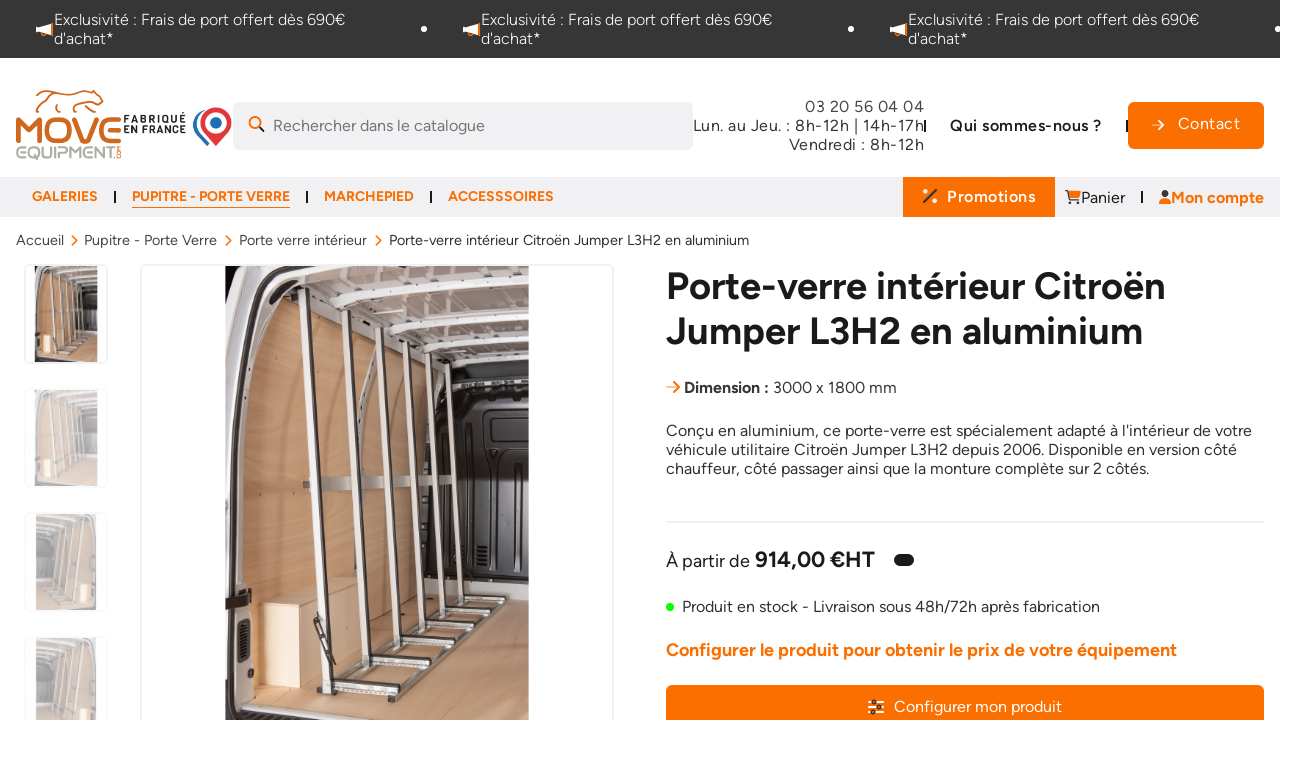

--- FILE ---
content_type: text/html; charset=utf-8
request_url: https://www.moveequipment.com/porte-verre-interieur/1690-porte-verre-interieur-citroen-jumper-l3h2-en-aluminium.html
body_size: 55828
content:
<!DOCTYPE HTML> <!--[if lt IE 7]><html class="no-js lt-ie9 lt-ie8 lt-ie7" lang="fr-fr"><![endif]--> <!--[if IE 7]><html class="no-js lt-ie9 lt-ie8 ie7" lang="fr-fr"><![endif]--> <!--[if IE 8]><html class="no-js lt-ie9 ie8" lang="fr-fr"><![endif]--> <!--[if gt IE 8]><html class="no-js ie9" lang="fr-fr"><![endif]--><html class="no-js" lang="fr-fr"><head><meta charset="utf-8" /><title>Porte-verre intérieur Citroën Jumper L3H2 en aluminium</title><meta name="description" content="Votre Porte-verre intérieur Citroën Jumper L3H2 en aluminium au meilleur prix chez Move Equipment. Fabriqué en France, Commande et devis en ligne" /><meta name="robots" content="index,follow" /><meta name="viewport" content="width=device-width, initial-scale=1, shrink-to-fit=no"><meta name="apple-mobile-web-app-capable" content="yes" /><link rel="apple-touch-icon" sizes="180x180" href="/apple-touch-icon.png?1757581398"><link rel="icon" type="image/png" sizes="32x32" href="/favicon-32x32.png?1757581398"><link rel="icon" type="image/png" sizes="16x16" href="/favicon-16x16.png?1757581398"><link rel="manifest" href="/site.webmanifest"><meta name="msapplication-TileColor" content="#ffffff"><meta name="theme-color" content="#ffffff"><style type="text/css">@font-face {font-family:Figtree;font-style:normal;font-weight:300 900;src:url(/cf-fonts/v/figtree/5.0.18/latin-ext/wght/normal.woff2);unicode-range:U+0100-02AF,U+0304,U+0308,U+0329,U+1E00-1E9F,U+1EF2-1EFF,U+2020,U+20A0-20AB,U+20AD-20CF,U+2113,U+2C60-2C7F,U+A720-A7FF;font-display:swap;}@font-face {font-family:Figtree;font-style:normal;font-weight:300 900;src:url(/cf-fonts/v/figtree/5.0.18/latin/wght/normal.woff2);unicode-range:U+0000-00FF,U+0131,U+0152-0153,U+02BB-02BC,U+02C6,U+02DA,U+02DC,U+0304,U+0308,U+0329,U+2000-206F,U+2074,U+20AC,U+2122,U+2191,U+2193,U+2212,U+2215,U+FEFF,U+FFFD;font-display:swap;}@font-face {font-family:Figtree;font-style:italic;font-weight:300 900;src:url(/cf-fonts/v/figtree/5.0.18/latin-ext/wght/italic.woff2);unicode-range:U+0100-02AF,U+0304,U+0308,U+0329,U+1E00-1E9F,U+1EF2-1EFF,U+2020,U+20A0-20AB,U+20AD-20CF,U+2113,U+2C60-2C7F,U+A720-A7FF;font-display:swap;}@font-face {font-family:Figtree;font-style:italic;font-weight:300 900;src:url(/cf-fonts/v/figtree/5.0.18/latin/wght/italic.woff2);unicode-range:U+0000-00FF,U+0131,U+0152-0153,U+02BB-02BC,U+02C6,U+02DA,U+02DC,U+0304,U+0308,U+0329,U+2000-206F,U+2074,U+20AC,U+2122,U+2191,U+2193,U+2212,U+2215,U+FEFF,U+FFFD;font-display:swap;}</style>  <link rel="preload" as="image" href="https://www.moveequipment.com/themes/gdp3/assets/img/logo-moveequipment.svg?1757581398"><meta property="og:title" content="Porte-verre intérieur Citroën Jumper L3H2 en aluminium"/><meta property="og:description" content="Votre Porte-verre intérieur Citroën Jumper L3H2 en aluminium au meilleur prix chez Move Equipment. Fabriqué en France, Commande et devis en ligne"/><meta property="og:type" content="website"/><meta property="og:url" content="https://www.moveequipment.com/porte-verre-interieur/1690-porte-verre-interieur-citroen-jumper-l3h2-en-aluminium.html"/><meta property="og:site_name" content="Move Equipment"/><meta property="og:image" content="https://www.moveequipment.com/135262-large_default/porte-verre-interieur-citroen-jumper-l3h2-en-aluminium.jpg"/><meta property="og:image" content="https://www.moveequipment.com/135263-large_default/porte-verre-interieur-citroen-jumper-l3h2-en-aluminium.jpg"/><meta property="og:image" content="https://www.moveequipment.com/135264-large_default/porte-verre-interieur-citroen-jumper-l3h2-en-aluminium.jpg"/><meta property="og:image" content="https://www.moveequipment.com/135265-large_default/porte-verre-interieur-citroen-jumper-l3h2-en-aluminium.jpg"/> <script type="application/ld+json">{
  "@context": "http://schema.org",
  "@type": "LocalBusiness",
  "address": {
    "@type": "PostalAddress",
    "addressLocality": "Lesquin",
    "addressCountry": "FR",
    "postalCode": "59810",
    "streetAddress": "345 rue de Gamand, CRT n°1"
  },
  "geo": {
    "@type" : "GeoCoordinates",
    "latitude" : "50.5811666",
    "longitude" : "3.117531099999951"
  },
  "description": "Concepteur et fabricant d'équipement de portage pour véhicule utilitaire",
  "name": "Move Equipment",
  "telephone": "+33320560404",
  "logo" : "https://www.moveequipment.com/img/move-equipment-logo-1574781260.jpg",
  "image" : "https://www.moveequipment.com/img/move-equipment-logo-1574781260.jpg",
  "url" : "https://www.moveequipment.com/",
  "priceRange" : "8€ - 8000€"
}</script> <script type="application/ld+json">{
    "@context" : "http://schema.org",
    "@type" : "Organization",
    "name" : "Move Equipment",
    "url" : "https://www.moveequipment.com/",
    "logo" : {
        "@type":"ImageObject",
        "url":"https://www.moveequipment.com/img/move-equipment-logo-1574781260.jpg"
    }
}</script> <script type="application/ld+json">{
    "@context":"http://schema.org",
    "@type":"WebPage",
    "isPartOf": {
        "@type":"WebSite",
        "url":  "https://www.moveequipment.com/",
        "name": "Move Equipment"
    },
    "name": "Porte-verre intérieur Citroën Jumper L3H2 en aluminium",
    "url":  "https://www.moveequipment.com/porte-verre-interieur/1690-porte-verre-interieur-citroen-jumper-l3h2-en-aluminium.html"
}</script> <script type="application/ld+json">{
    "@context": "http://schema.org/",
    "@type": "Product",
    "name": "Porte-verre intérieur Citroën Jumper L3H2 en aluminium",
    "description": "Votre Porte-verre intérieur Citroën Jumper L3H2 en aluminium au meilleur prix chez Move Equipment. Fabriqué en France, Commande et devis en ligne",
    "category": "Porte verre intérieur",
    "image" :"https://www.moveequipment.com/135262-large_default/porte-verre-interieur-citroen-jumper-l3h2-en-aluminium.jpg",	"mpn": "PVIALCIJUL3H2C-06",    "brand": {
        "@type": "Brand",
        "name": "Move Equipment"
    },
                  "offers": {
        "@type": "Offer",
        "priceCurrency": "EUR",
        "name": "Porte-verre intérieur Citroën Jumper L3H2 en aluminium",
        "price": "964.000000",
        "url": "https://www.moveequipment.com/porte-verre-interieur/1690-porte-verre-interieur-citroen-jumper-l3h2-en-aluminium.html",
        "priceValidUntil": "2026-02-07",
                "image": ["https://www.moveequipment.com/135262-large_default/porte-verre-interieur-citroen-jumper-l3h2-en-aluminium.jpg","https://www.moveequipment.com/135263-large_default/porte-verre-interieur-citroen-jumper-l3h2-en-aluminium.jpg","https://www.moveequipment.com/135264-large_default/porte-verre-interieur-citroen-jumper-l3h2-en-aluminium.jpg","https://www.moveequipment.com/135265-large_default/porte-verre-interieur-citroen-jumper-l3h2-en-aluminium.jpg"],
                        "sku": "PVIALCIJUL3H2C-06",
        "itemCondition": "http://schema.org/NewCondition",        "availability": "http://schema.org/InStock",
        "seller": {
            "@type": "Organization",
            "name": "Move Equipment"
        }
    }
    
    
}</script> <style type="text/css">.slideout-menu,.slideout-panel{display:none}</style><link rel="preload" href="/modules/jscomposer/assets/lib/flexslider/flexslider.css?1766065244" as="style"><link rel="stylesheet" href="/modules/jscomposer/assets/lib/flexslider/flexslider.css?1766065244" media="print" onload="this.media='all'; this.onload=null;"> <noscript><link rel="stylesheet" href="/modules/jscomposer/assets/lib/flexslider/flexslider.css?1766065244"></noscript><link rel="preload" href="/themes/gdp3/assets/css/main.css?1766065244" as="style"><link rel="stylesheet" href="/themes/gdp3/assets/css/main.css?1766065244" media="print" onload="this.media='all'; this.onload=null;"> <noscript><link rel="stylesheet" href="/themes/gdp3/assets/css/main.css?1766065244"></noscript><link rel="stylesheet" href="/themes/gdp3/assets/css/print.css?1766065244" type="text/css" media="print" /><link rel="preload" href="/js/jquery/ui/themes/base/jquery.ui.core.css?1766065244" as="style"><link rel="stylesheet" href="/js/jquery/ui/themes/base/jquery.ui.core.css?1766065244" media="print" onload="this.media='all'; this.onload=null;"> <noscript><link rel="stylesheet" href="/js/jquery/ui/themes/base/jquery.ui.core.css?1766065244"></noscript><link rel="preload" href="/js/jquery/ui/themes/base/jquery.ui.tabs.css?1766065244" as="style"><link rel="stylesheet" href="/js/jquery/ui/themes/base/jquery.ui.tabs.css?1766065244" media="print" onload="this.media='all'; this.onload=null;"> <noscript><link rel="stylesheet" href="/js/jquery/ui/themes/base/jquery.ui.tabs.css?1766065244"></noscript><link rel="preload" href="/js/jquery/ui/themes/base/jquery.ui.theme.css?1766065244" as="style"><link rel="stylesheet" href="/js/jquery/ui/themes/base/jquery.ui.theme.css?1766065244" media="print" onload="this.media='all'; this.onload=null;"> <noscript><link rel="stylesheet" href="/js/jquery/ui/themes/base/jquery.ui.theme.css?1766065244"></noscript><link rel="preload" href="https://cdn.jsdelivr.net/npm/swiper@11/swiper-bundle.min.css?1766065244" as="style"><link rel="stylesheet" href="https://cdn.jsdelivr.net/npm/swiper@11/swiper-bundle.min.css?1766065244" media="print" onload="this.media='all'; this.onload=null;"> <noscript><link rel="stylesheet" href="https://cdn.jsdelivr.net/npm/swiper@11/swiper-bundle.min.css?1766065244"></noscript><link rel="preload" href="/modules/creativeelements/views/lib/font-awesome/css/font-awesome.min.css?v=4.7.0?1766065244" as="style"><link rel="stylesheet" href="/modules/creativeelements/views/lib/font-awesome/css/font-awesome.min.css?v=4.7.0?1766065244" media="print" onload="this.media='all'; this.onload=null;"> <noscript><link rel="stylesheet" href="/modules/creativeelements/views/lib/font-awesome/css/font-awesome.min.css?v=4.7.0?1766065244"></noscript><link rel="preload" href="/modules/creativeelements/views/css/animations.min.css?v=1.4.10?1766065244" as="style"><link rel="stylesheet" href="/modules/creativeelements/views/css/animations.min.css?v=1.4.10?1766065244" media="print" onload="this.media='all'; this.onload=null;"> <noscript><link rel="stylesheet" href="/modules/creativeelements/views/css/animations.min.css?v=1.4.10?1766065244"></noscript><link rel="preload" href="/modules/creativeelements/views/css/frontend.min.css?v=1.4.10?1766065244" as="style"><link rel="stylesheet" href="/modules/creativeelements/views/css/frontend.min.css?v=1.4.10?1766065244" media="print" onload="this.media='all'; this.onload=null;"> <noscript><link rel="stylesheet" href="/modules/creativeelements/views/css/frontend.min.css?v=1.4.10?1766065244"></noscript><link rel="preload" href="/modules/ets_superspeed/views/css/hide.css?1766065244" as="style"><link rel="stylesheet" href="/modules/ets_superspeed/views/css/hide.css?1766065244" media="print" onload="this.media='all'; this.onload=null;"> <noscript><link rel="stylesheet" href="/modules/ets_superspeed/views/css/hide.css?1766065244"></noscript><link rel="preload" href="/modules/mailalerts/css/mailalerts.css?1766065244" as="style"><link rel="stylesheet" href="/modules/mailalerts/css/mailalerts.css?1766065244" media="print" onload="this.media='all'; this.onload=null;"> <noscript><link rel="stylesheet" href="/modules/mailalerts/css/mailalerts.css?1766065244"></noscript><link rel="preload" href="/modules/pm_advancedtopmenu/views/css/pm_advancedtopmenu_base.css?1766065244" as="style"><link rel="stylesheet" href="/modules/pm_advancedtopmenu/views/css/pm_advancedtopmenu_base.css?1766065244" media="print" onload="this.media='all'; this.onload=null;"> <noscript><link rel="stylesheet" href="/modules/pm_advancedtopmenu/views/css/pm_advancedtopmenu_base.css?1766065244"></noscript><link rel="preload" href="/modules/pm_advancedtopmenu/views/css/pm_advancedtopmenu_product.css?1766065244" as="style"><link rel="stylesheet" href="/modules/pm_advancedtopmenu/views/css/pm_advancedtopmenu_product.css?1766065244" media="print" onload="this.media='all'; this.onload=null;"> <noscript><link rel="stylesheet" href="/modules/pm_advancedtopmenu/views/css/pm_advancedtopmenu_product.css?1766065244"></noscript><link rel="preload" href="/modules/pm_advancedtopmenu/views/css/pm_advancedtopmenu_global-1.css?1766065244" as="style"><link rel="stylesheet" href="/modules/pm_advancedtopmenu/views/css/pm_advancedtopmenu_global-1.css?1766065244" media="print" onload="this.media='all'; this.onload=null;"> <noscript><link rel="stylesheet" href="/modules/pm_advancedtopmenu/views/css/pm_advancedtopmenu_global-1.css?1766065244"></noscript><link rel="preload" href="/modules/pm_advancedtopmenu/views/css/pm_advancedtopmenu_advanced-1.css?1766065244" as="style"><link rel="stylesheet" href="/modules/pm_advancedtopmenu/views/css/pm_advancedtopmenu_advanced-1.css?1766065244" media="print" onload="this.media='all'; this.onload=null;"> <noscript><link rel="stylesheet" href="/modules/pm_advancedtopmenu/views/css/pm_advancedtopmenu_advanced-1.css?1766065244"></noscript><link rel="preload" href="/modules/pm_advancedtopmenu/views/css/pm_advancedtopmenu-1.css?1766065244" as="style"><link rel="stylesheet" href="/modules/pm_advancedtopmenu/views/css/pm_advancedtopmenu-1.css?1766065244" media="print" onload="this.media='all'; this.onload=null;"> <noscript><link rel="stylesheet" href="/modules/pm_advancedtopmenu/views/css/pm_advancedtopmenu-1.css?1766065244"></noscript><link rel="preload" href="/js/jquery/plugins/autocomplete/jquery.autocomplete.css?1766065244" as="style"><link rel="stylesheet" href="/js/jquery/plugins/autocomplete/jquery.autocomplete.css?1766065244" media="print" onload="this.media='all'; this.onload=null;"> <noscript><link rel="stylesheet" href="/js/jquery/plugins/autocomplete/jquery.autocomplete.css?1766065244"></noscript><link rel="preload" href="/modules/ambjolisearch/views/css/no-theme/jquery-ui-1.9.2.custom.css?1766065244" as="style"><link rel="stylesheet" href="/modules/ambjolisearch/views/css/no-theme/jquery-ui-1.9.2.custom.css?1766065244" media="print" onload="this.media='all'; this.onload=null;"> <noscript><link rel="stylesheet" href="/modules/ambjolisearch/views/css/no-theme/jquery-ui-1.9.2.custom.css?1766065244"></noscript><link rel="preload" href="/modules/ambjolisearch/views/css/jolisearch-common.css?1766065244" as="style"><link rel="stylesheet" href="/modules/ambjolisearch/views/css/jolisearch-common.css?1766065244" media="print" onload="this.media='all'; this.onload=null;"> <noscript><link rel="stylesheet" href="/modules/ambjolisearch/views/css/jolisearch-common.css?1766065244"></noscript><link rel="preload" href="/themes/gdp3/css/modules/ambjolisearch/views/css/jolisearch-finder.css?1766065244" as="style"><link rel="stylesheet" href="/themes/gdp3/css/modules/ambjolisearch/views/css/jolisearch-finder.css?1766065244" media="print" onload="this.media='all'; this.onload=null;"> <noscript><link rel="stylesheet" href="/themes/gdp3/css/modules/ambjolisearch/views/css/jolisearch-finder.css?1766065244"></noscript><link rel="preload" href="/modules/blockuserinfo/blockuserinfo.css?1766065244" as="style"><link rel="stylesheet" href="/modules/blockuserinfo/blockuserinfo.css?1766065244" media="print" onload="this.media='all'; this.onload=null;"> <noscript><link rel="stylesheet" href="/modules/blockuserinfo/blockuserinfo.css?1766065244"></noscript><link rel="preload" href="/modules/blockcart/blockcart.css?1766065244" as="style"><link rel="stylesheet" href="/modules/blockcart/blockcart.css?1766065244" media="print" onload="this.media='all'; this.onload=null;"> <noscript><link rel="stylesheet" href="/modules/blockcart/blockcart.css?1766065244"></noscript><link rel="preload" href="/js/jquery/plugins/bxslider/jquery.bxslider.css?1766065244" as="style"><link rel="stylesheet" href="/js/jquery/plugins/bxslider/jquery.bxslider.css?1766065244" media="print" onload="this.media='all'; this.onload=null;"> <noscript><link rel="stylesheet" href="/js/jquery/plugins/bxslider/jquery.bxslider.css?1766065244"></noscript>                                 <style></style>  <style>.layered_filter_ul .radio,.layered_filter_ul .checkbox {
    display: inline-block;
}
.ets_speed_dynamic_hook .cart-products-count{
    display:none!important;
}
.ets_speed_dynamic_hook .ajax_cart_quantity ,.ets_speed_dynamic_hook .ajax_cart_product_txt,.ets_speed_dynamic_hook .ajax_cart_product_txt_s{
    display:none!important;
}
.ets_speed_dynamic_hook .shopping_cart > a:first-child:after {
    display:none!important;
}</style><link rel="alternate" hreflang="x-default" href="https://www.moveequipment.com/porte-verre-interieur/1690-porte-verre-interieur-citroen-jumper-l3h2-en-aluminium.html" /><link rel="alternate" hreflang="fr-fr" href="https://www.moveequipment.com/porte-verre-interieur/1690-porte-verre-interieur-citroen-jumper-l3h2-en-aluminium.html" /><link rel="canonical" href="https://www.moveequipment.com/porte-verre-interieur/1690-porte-verre-interieur-citroen-jumper-l3h2-en-aluminium.html" />  
<script type="text/javascript" src="/modules/eicaptcha//views/js/eicaptcha-modules.js"></script> </head><body id="product" class="product product-1690 product-porte-verre-interieur-citroen-jumper-l3h2-en-aluminium category-30 category-porte-verre-interieur hide-left-column hide-right-column lang_fr"><div class="mobile-menu slideout-menu slideout-menu-left" id="mobile_menu"></div><div id="site-wrap" class="slideout-panel slideout-panel-left"> <header id="header"><div class="top_banner"><link rel="stylesheet" href="/modules/creativeelements/views/css/ce/2020101.css?1765898460"><div class="elementor elementor-2020101"><div class="elementor-inner"><div class="elementor-section-wrap"> <section data-id="2e2h3o2" class="elementor-element elementor-element-2e2h3o2 elementor-section-full_width elementor-section-height-default elementor-section-height-default elementor-section elementor-top-section" data-element_type="section"><div class="elementor-container elementor-column-gap-default"><div class="elementor-row"><div data-id="19y9zx3" class="elementor-element elementor-element-19y9zx3 elementor-column elementor-col-100 elementor-top-column" data-element_type="column"><div class="elementor-column-wrap elementor-element-populated"><div class="elementor-widget-wrap"><div data-id="qy779im" class="elementor-element elementor-element-qy779im elementor-widget elementor-widget-image-carousel" data-element_type="image-carousel.default"><div class="elementor-widget-container"><div class="elementor-image-carousel-wrapper elementor-slick-slider" dir="ltr"><div class="elementor-image-carousel" data-slider_options='{&quot;slidesToShow&quot;:3,&quot;slidesToShowTablet&quot;:2,&quot;slidesToShowMobile&quot;:1,&quot;autoplaySpeed&quot;:3000,&quot;autoplay&quot;:true,&quot;infinite&quot;:true,&quot;pauseOnHover&quot;:true,&quot;speed&quot;:500,&quot;arrows&quot;:false,&quot;dots&quot;:false,&quot;rtl&quot;:false,&quot;slidesToScroll&quot;:1}'><div><figure class="slick-slide-inner"><img src="/img/cms/newtheme/megaphone-duotone-solid.svg" loading="auto" class="slick-slide-image" alt=""><figcaption class="elementor-image-carousel-caption">Exclusivité :&nbsp;Frais de port offert dès 690€ d'achat*</figcaption></figure></div><div><figure class="slick-slide-inner"><img src="/img/cms/newtheme/megaphone-duotone-solid.svg" loading="auto" class="slick-slide-image" alt=""><figcaption class="elementor-image-carousel-caption">Exclusivité :&nbsp;Frais de port offert dès 690€ d'achat*</figcaption></figure></div><div><figure class="slick-slide-inner"><img src="/img/cms/newtheme/megaphone-duotone-solid.svg" loading="auto" class="slick-slide-image" alt=""><figcaption class="elementor-image-carousel-caption">Exclusivité :&nbsp;Frais de port offert dès 690€ d'achat*</figcaption></figure></div><div><figure class="slick-slide-inner"><img src="/img/cms/newtheme/megaphone-duotone-solid.svg" loading="auto" class="slick-slide-image" alt=""><figcaption class="elementor-image-carousel-caption">Exclusivité :&nbsp;Frais de port offert dès 690€ d'achat*</figcaption></figure></div><div><figure class="slick-slide-inner"><img src="/img/cms/newtheme/megaphone-duotone-solid.svg" loading="auto" class="slick-slide-image" alt=""><figcaption class="elementor-image-carousel-caption">Exclusivité :&nbsp;Frais de port offert dès 690€ d'achat*</figcaption></figure></div></div></div></div></div></div></div></div></div></div> </section> <section data-id="rae9c7k" class="elementor-element elementor-element-rae9c7k elementor-section-boxed elementor-section-height-default elementor-section-height-default elementor-section elementor-top-section" data-element_type="section"><div class="elementor-container elementor-column-gap-default"><div class="elementor-row"><div data-id="9bx3m5y" class="elementor-element elementor-element-9bx3m5y elementor-column elementor-col-100 elementor-top-column" data-element_type="column"><div class="elementor-column-wrap elementor-element-populated"><div class="elementor-widget-wrap"><div data-id="vt8rdpp" class="elementor-element elementor-element-vt8rdpp elementor-widget elementor-widget-text-editor" data-element_type="text-editor.default"><div class="elementor-widget-container"><div class="elementor-text-editor elementor-clearfix"><p style="text-align: center;"><strong>Pendant la période estivale nos bureaux et ateliers de production seront fermés du 4 au 22 août inclus.<br /></strong><em><span style="color: #191818;">Important&nbsp;: toutes vos demandes et commandes seront traitées dès notre retour le 25 aout 2025&nbsp;: </span></em><br /><em><span style="color: #191818;">anticipez au maximum notamment en cas d’impératif de délais (les commandes seront traitées par ordre d’arrivée) et n’hésitez pas à nous contacter par téléphone en cas de question.&nbsp;&nbsp;</span></em><strong></strong></p></div></div></div></div></div></div></div></div> </section></div></div></div></div><div class="header_row"><div class="elementor elementor-3020101"><div class="elementor-inner"><div class="elementor-section-wrap"> <section data-id="h709zlg" class="elementor-element elementor-element-h709zlg elementor-section-boxed elementor-section-height-default elementor-section-height-default elementor-section-content-middle elementor-section elementor-top-section" data-element_type="section"><div class="elementor-container elementor-column-gap-no"><div class="elementor-row"><div data-id="4chs13h" class="elementor-element elementor-element-4chs13h elementor-column elementor-col-100 elementor-top-column" data-element_type="column"><div class="elementor-column-wrap elementor-element-populated"><div class="elementor-widget-wrap"><div data-id="n9q5vp1" class="elementor-element elementor-element-n9q5vp1 elementor-widget elementor-widget-image" data-element_type="image.default"><div class="elementor-widget-container"><div class="elementor-image"> <a href="/"> <img src="/img/cms/newtheme/logo-moveequipment.svg" loading="lazy" alt="Galeries et porte verre pour v&eacute;hicules utilitaires - Move Equipment"> </a></div></div></div><div data-id="kse2xmx" class="elementor-element elementor-element-kse2xmx elementor-widget elementor-widget-image" data-element_type="image.default"><div class="elementor-widget-container"><div class="elementor-image"> <img src="/img/cms/newtheme/fabrique-en-france.jpg" loading="lazy" alt="Galeries et porte verre pour v&eacute;hicules utilitaires fabriqu&eacute; en france"></div></div></div><div data-id="untgqt9" class="elementor-element elementor-element-untgqt9 elementor-widget elementor-widget-ps-widget-module" data-element_type="ps-widget-module.default"><div class="elementor-widget-container"><div id="search_widget" class="jolisearch-widget search-widget" data-search-controller-url="https://www.moveequipment.com/module/ambjolisearch/jolisearch"><form method="get" action="https://www.moveequipment.com/module/ambjolisearch/jolisearch"> <input type="hidden" name="controller" value="search"> <input type="text" name="s" value="" placeholder="Rechercher dans le catalogue" aria-label="Search"> <button type="submit"> <i class="icons search"><svg width="17" height="16" viewBox="0 0 17 16" fill="none" xmlns="http://www.w3.org/2000/svg"> <g clip-path="url(#clip0_410_1107)"> <path d="M0.5 6.49591C0.5 8.21982 1.18482 9.87312 2.40381 11.0921C3.62279 12.3111 5.27609 12.9959 7 12.9959C8.72391 12.9959 10.3772 12.3111 11.5962 11.0921C12.8152 9.87312 13.5 8.21982 13.5 6.49591C13.5 4.772 12.8152 3.1187 11.5962 1.89972C10.3772 0.68073 8.72391 -0.00408936 7 -0.00408936C5.27609 -0.00408936 3.62279 0.68073 2.40381 1.89972C1.18482 3.1187 0.5 4.772 0.5 6.49591ZM11.5 6.49591C11.5 7.08686 11.3836 7.67202 11.1575 8.21799C10.9313 8.76395 10.5998 9.26003 10.182 9.67789C9.76412 10.0958 9.26804 10.4272 8.72208 10.6534C8.17611 10.8795 7.59095 10.9959 7 10.9959C6.40905 10.9959 5.82389 10.8795 5.27792 10.6534C4.73196 10.4272 4.23588 10.0958 3.81802 9.67789C3.40016 9.26003 3.06869 8.76395 2.84254 8.21799C2.6164 7.67202 2.5 7.08686 2.5 6.49591C2.5 5.90496 2.6164 5.3198 2.84254 4.77384C3.06869 4.22787 3.40016 3.73179 3.81802 3.31393C4.23588 2.89607 4.73196 2.5646 5.27792 2.33845C5.82389 2.11231 6.40905 1.99591 7 1.99591C7.59095 1.99591 8.17611 2.11231 8.72208 2.33845C9.26804 2.5646 9.76412 2.89607 10.182 3.31393C10.5998 3.73179 10.9313 4.22787 11.1575 4.77384C11.3836 5.3198 11.5 5.90496 11.5 6.49591Z" fill="#FB6E00"/> <path d="M10.8345 11.7459L14.7938 15.7021C15.1845 16.0928 15.8188 16.0928 16.2095 15.7021C16.6001 15.3115 16.6001 14.6771 16.2095 14.2865L12.2501 10.3303C11.8532 10.8709 11.3751 11.349 10.8345 11.7459Z" fill="#1A1A1A"/> </g> <defs> <clipPath id="clip0_410_1107"> <rect width="16" height="16" fill="white" transform="translate(0.5 -0.00408936)"/> </clipPath> </defs> </svg> </i> <span class="hidden-xl-down">Rechercher dans le catalogue</span> </button></form></div></div></div><div data-id="h56bhmo" class="elementor-element elementor-element-h56bhmo elementor-widget elementor-widget-text-editor" data-element_type="text-editor.default"><div class="elementor-widget-container"><div class="elementor-text-editor elementor-clearfix"><p><a href="tel:03 20 56 04 04">03 20 56 04 04</a><br />Lun. au Jeu. : 8h-12h | 14h-17h<br />Vendredi : 8h-12h</p></div></div></div><div data-id="s4dvk4x" class="elementor-element elementor-element-s4dvk4x elementor-widget elementor-widget-button" data-element_type="button.default"><div class="elementor-widget-container"><div class="elementor-button-wrapper"> <a class="elementor-button elementor-size-sm elementor-button-link" href="/content/7-bienvenue-chez-nous"> <span class="elementor-button-inner"> <span class="elementor-button-text">Qui sommes-nous ?</span> </span> </a></div></div></div><div data-id="at1sg9s" class="elementor-element elementor-element-at1sg9s elementor-widget elementor-widget-button" data-element_type="button.default"><div class="elementor-widget-container"><div class="elementor-button-wrapper"> <a class="elementor-button elementor-size-md elementor-button-link" href="/contact"> <span class="elementor-button-inner"> <span class="elementor-align-icon-left elementor-button-icon"> <i class="fa fa-arrow-right"></i> </span> <span class="elementor-button-text">Contact</span> </span> </a></div></div></div><div data-id="zlw99mq" class="elementor-element elementor-element-zlw99mq elementor-widget elementor-widget-button" data-element_type="button.default"><div class="elementor-widget-container"><div class="elementor-button-wrapper"> <a class="elementor-button elementor-size-md elementor-button-link" href="/commande"> <span class="elementor-button-inner"> <span class="elementor-align-icon-left elementor-button-icon"> <i class="fa fa-arrow-right"></i> </span> <span class="elementor-button-text">Panier</span> </span> </a></div></div></div><div data-id="r5ebvz7" class="elementor-element elementor-element-r5ebvz7 open-menu-mobile elementor-widget elementor-widget-button" data-element_type="button.default"><div class="elementor-widget-container"><div class="elementor-button-wrapper"> <a class="elementor-button elementor-size-md elementor-button-link" href="#"> <span class="elementor-button-inner"> <span class="elementor-align-icon-right elementor-button-icon"> <i class="fa fa-arrow-right"></i> </span> <span class="elementor-button-text">Menu</span> </span> </a></div></div></div></div></div></div></div></div> </section> <section data-id="pnkjbic" class="elementor-element elementor-element-pnkjbic elementor-section-full_width elementor-section-height-default elementor-section-height-default elementor-section-content-middle is-mobile-panel elementor-section elementor-top-section" data-element_type="section"><div class="elementor-container elementor-column-gap-default"><div class="elementor-row"><div data-id="0xbvb1s" class="elementor-element elementor-element-0xbvb1s elementor-column elementor-col-100 elementor-top-column" data-element_type="column"><div class="elementor-column-wrap elementor-element-populated"><div class="elementor-widget-wrap"><div data-id="l5eppwe" class="elementor-element elementor-element-l5eppwe elementor-widget elementor-widget-image" data-element_type="image.default"><div class="elementor-widget-container"><div class="elementor-image"> <a href="/"> <img src="/img/cms/newtheme/logo-moveequipment.svg" loading="lazy" alt="Galeries et porte verre pour v&eacute;hicules utilitaires - Move Equipment"> </a></div></div></div><div data-id="i6a10cg" class="elementor-element elementor-element-i6a10cg close-menu-mobile elementor-widget elementor-widget-button" data-element_type="button.default"><div class="elementor-widget-container"><div class="elementor-button-wrapper"> <a class="elementor-button elementor-size-sm elementor-button-link" href="#"> <span class="elementor-button-inner"> <span class="elementor-align-icon-left elementor-button-icon"> <i class="fa fa-arrow-right"></i> </span> <span class="elementor-button-text"></span> </span> </a></div></div></div><div data-id="6sbo4vm" class="elementor-element elementor-element-6sbo4vm elementor-widget elementor-widget-ps-widget-module" data-element_type="ps-widget-module.default"><div class="elementor-widget-container"><div id="search_widget" class="jolisearch-widget search-widget" data-search-controller-url="https://www.moveequipment.com/module/ambjolisearch/jolisearch"><form method="get" action="https://www.moveequipment.com/module/ambjolisearch/jolisearch"> <input type="hidden" name="controller" value="search"> <input type="text" name="s" value="" placeholder="Rechercher dans le catalogue" aria-label="Search"> <button type="submit"> <i class="icons search"><svg width="17" height="16" viewBox="0 0 17 16" fill="none" xmlns="http://www.w3.org/2000/svg"> <g clip-path="url(#clip0_410_1107)"> <path d="M0.5 6.49591C0.5 8.21982 1.18482 9.87312 2.40381 11.0921C3.62279 12.3111 5.27609 12.9959 7 12.9959C8.72391 12.9959 10.3772 12.3111 11.5962 11.0921C12.8152 9.87312 13.5 8.21982 13.5 6.49591C13.5 4.772 12.8152 3.1187 11.5962 1.89972C10.3772 0.68073 8.72391 -0.00408936 7 -0.00408936C5.27609 -0.00408936 3.62279 0.68073 2.40381 1.89972C1.18482 3.1187 0.5 4.772 0.5 6.49591ZM11.5 6.49591C11.5 7.08686 11.3836 7.67202 11.1575 8.21799C10.9313 8.76395 10.5998 9.26003 10.182 9.67789C9.76412 10.0958 9.26804 10.4272 8.72208 10.6534C8.17611 10.8795 7.59095 10.9959 7 10.9959C6.40905 10.9959 5.82389 10.8795 5.27792 10.6534C4.73196 10.4272 4.23588 10.0958 3.81802 9.67789C3.40016 9.26003 3.06869 8.76395 2.84254 8.21799C2.6164 7.67202 2.5 7.08686 2.5 6.49591C2.5 5.90496 2.6164 5.3198 2.84254 4.77384C3.06869 4.22787 3.40016 3.73179 3.81802 3.31393C4.23588 2.89607 4.73196 2.5646 5.27792 2.33845C5.82389 2.11231 6.40905 1.99591 7 1.99591C7.59095 1.99591 8.17611 2.11231 8.72208 2.33845C9.26804 2.5646 9.76412 2.89607 10.182 3.31393C10.5998 3.73179 10.9313 4.22787 11.1575 4.77384C11.3836 5.3198 11.5 5.90496 11.5 6.49591Z" fill="#FB6E00"/> <path d="M10.8345 11.7459L14.7938 15.7021C15.1845 16.0928 15.8188 16.0928 16.2095 15.7021C16.6001 15.3115 16.6001 14.6771 16.2095 14.2865L12.2501 10.3303C11.8532 10.8709 11.3751 11.349 10.8345 11.7459Z" fill="#1A1A1A"/> </g> <defs> <clipPath id="clip0_410_1107"> <rect width="16" height="16" fill="white" transform="translate(0.5 -0.00408936)"/> </clipPath> </defs> </svg> </i> <span class="hidden-xl-down">Rechercher dans le catalogue</span> </button></form></div></div></div><div data-id="pjf9kpl" class="elementor-element elementor-element-pjf9kpl elementor-widget elementor-widget-text-editor" data-element_type="text-editor.default"><div class="elementor-widget-container"><div class="elementor-text-editor elementor-clearfix"><p>Aménager votre véhicule</p><p><img src="/img/cms/newtheme/chevron-orange.svg" alt="" width="6" height="12" /></p></div></div></div><div data-id="sy2xdcl" class="elementor-element elementor-element-sy2xdcl elementor-widget elementor-widget-ps-widget-module" data-element_type="ps-widget-module.default"><div class="elementor-widget-container"></div><div class="clear"></div><div id="_desktop_top_menu" class="adtm_menu_container "><div id="adtm_menu" data-open-method="1" class="" data-active-id="30" data-active-type="category"><div id="adtm_menu_inner" class="clearfix advtm_open_on_hover"><ul id="menu"><li class="li-niveau1 advtm_menu_toggle"> <a class="a-niveau1 adtm_toggle_menu_button"><span class="advtm_menu_span adtm_toggle_menu_button_text">Menu</span></a></li><li class="li-niveau1 advtm_menu_1 sub"> <a href="https://www.moveequipment.com/23-galerie-utilitaire" title="Galeries" class=" a-niveau1" data-type="category" data-id="23"><span class="advtm_menu_span advtm_menu_span_1">Galeries</span></a><div class="adtm_sub"><table class="columnWrapTable"><tr><td class="adtm_column_wrap_td advtm_column_wrap_td_1"><div class="adtm_column_wrap advtm_column_wrap_1"><div class="adtm_column_wrap_sizer">&nbsp;</div><div class="adtm_column adtm_column_2"> <span class="column_wrap_title"> <span data-href="#" title="Nos galeries utilitaires acier et aluminium" class="adtm_unclickable" data-type="category" data-id="23">Nos galeries utilitaires acier et aluminium</span> </span><ul class="adtm_elements adtm_elements_2"><li class=""> <span data-href="aHR0cHM6Ly93d3cubW92ZWVxdWlwbWVudC5jb20vNjAtZ2FsZXJpZS1hbHVtaW5pdW0=" title="Galerie Aluminium" class="" data-type="category" data-id="60"><img src="//www.moveequipment.com/modules/pm_advancedtopmenu/element_icons/1-fr.jpg" alt="Galerie Aluminium" title="Galerie Aluminium" width="150" height="150" class="adtm_menu_icon img-responsive img-fluid" />Galerie Aluminium</span></li><li class=""> <span data-href="aHR0cHM6Ly93d3cubW92ZWVxdWlwbWVudC5jb20vNjEtZ2FsZXJpZS1hY2llcg==" title="Galerie Acier" class="" data-type="category" data-id="61"><img src="//www.moveequipment.com/modules/pm_advancedtopmenu/element_icons/2-fr.jpg" alt="Galerie Acier" title="Galerie Acier" width="410" height="217" class="adtm_menu_icon img-responsive img-fluid" />Galerie Acier</span></li><li class=""> <span data-href="aHR0cHM6Ly93d3cubW92ZWVxdWlwbWVudC5jb20vNTktcGFjay1nYWxlcmllLXRvdXQtY29tcHJpcw==" title="Pack galerie tout compris" class="" data-type="category" data-id="59"><img src="//www.moveequipment.com/modules/pm_advancedtopmenu/element_icons/3-fr.jpg" alt="Pack galerie tout compris" title="Pack galerie tout compris" width="150" height="150" class="adtm_menu_icon img-responsive img-fluid" />Pack galerie tout compris</span></li><li class=""> <span data-href="aHR0cHM6Ly93d3cubW92ZWVxdWlwbWVudC5jb20vNjMtZ2FsZXJpZS1raXQtYWx1" title="Galerie KIT ALU" class="" data-type="category" data-id="63"><img src="//www.moveequipment.com/modules/pm_advancedtopmenu/element_icons/4-fr.png" alt="Galerie KIT ALU" title="Galerie KIT ALU" width="1280" height="960" class="adtm_menu_icon img-responsive img-fluid" />Galerie KIT ALU</span></li></ul></div><div class="adtm_column adtm_column_6"><div class="content_over"><link rel="stylesheet" href="/modules/creativeelements/views/css/ce/4020101.css?1750251613"><link rel="stylesheet" href="/modules/creativeelements/views/css/ce/3020101.css?1750251613"><div class="elementor elementor-4020101"><div class="elementor-inner"><div class="elementor-section-wrap"> <section data-id="l74e7x9" class="elementor-element elementor-element-l74e7x9 elementor-section-boxed elementor-section-height-default elementor-section-height-default elementor-section-content-middle elementor-hidden-tablet elementor-hidden-phone elementor-section elementor-top-section" data-element_type="section"><div class="elementor-container elementor-column-gap-no"><div class="elementor-row"><div data-id="jye6cpk" class="elementor-element elementor-element-jye6cpk elementor-column elementor-col-66 elementor-top-column" data-element_type="column"><div class="elementor-column-wrap elementor-element-populated"><div class="elementor-widget-wrap"><div data-id="d2fcqin" class="elementor-element elementor-element-d2fcqin elementor-position-left elementor-vertical-align-top elementor-widget elementor-widget-image-box" data-element_type="image-box.default"><div class="elementor-widget-container"><div class="elementor-image-box-wrapper"><figure class="elementor-image-box-img"><img src="/img/cms/newtheme/truck-fast-duotone-solid.svg" loading="lazy" alt=""></figure><div class="elementor-image-box-content"><div class="elementor-image-box-title">Frais de port offert</div><div class="elementor-image-box-description">à partir de 490€ d’achat</div></div></div></div></div><div data-id="p5977o4" class="elementor-element elementor-element-p5977o4 elementor-position-left elementor-vertical-align-top elementor-widget elementor-widget-image-box" data-element_type="image-box.default"><div class="elementor-widget-container"><div class="elementor-image-box-wrapper"><figure class="elementor-image-box-img"><img src="/img/cms/newtheme/truck-ramp-box-duotone-solid.svg" loading="lazy" alt=""></figure><div class="elementor-image-box-content"><div class="elementor-image-box-title">Livraison sous 48/72H</div><div class="elementor-image-box-description">après fabrication</div></div></div></div></div><div data-id="ca38ev3" class="elementor-element elementor-element-ca38ev3 elementor-position-left elementor-vertical-align-top elementor-widget elementor-widget-image-box" data-element_type="image-box.default"><div class="elementor-widget-container"><div class="elementor-image-box-wrapper"><figure class="elementor-image-box-img"><img src="/img/cms/newtheme/credit-card-duotone-solid.svg" loading="lazy" alt=""></figure><div class="elementor-image-box-content"><div class="elementor-image-box-title">Paiement en 3x sans frais</div><div class="elementor-image-box-description">à partir de 1000€</div></div></div></div></div></div></div></div><div data-id="bc8mswm" class="elementor-element elementor-element-bc8mswm elementor-column elementor-col-33 elementor-top-column" data-element_type="column"><div class="elementor-column-wrap elementor-element-populated"><div class="elementor-widget-wrap"><div data-id="9t98ko7" class="elementor-element elementor-element-9t98ko7 elementor-widget elementor-widget-button" data-element_type="button.default"><div class="elementor-widget-container"><div class="elementor-button-wrapper"> <a class="elementor-button elementor-size-sm elementor-button-link" href="#"> <span class="elementor-button-inner"> <span class="elementor-align-icon-left elementor-button-icon"> <i class="fa fa-arrow-right"></i> </span> <span class="elementor-button-text">Contact</span> </span> </a></div></div></div></div></div></div></div></div> </section></div></div></div></div> <span class="column_wrap_title"> <span data-href="#" title="" class="adtm_unclickable" ></span> </span></div></div></td><td class="adtm_column_wrap_td advtm_column_wrap_td_2"><div class="adtm_column_wrap advtm_column_wrap_2"><div class="adtm_column_wrap_sizer">&nbsp;</div><div class="adtm_column adtm_column_5"> <span class="column_wrap_title"> <span data-href="aHR0cHM6Ly9ibG9nLm1vdmVlcXVpcG1lbnQuY29tL2NvbW1lbnQtY2hvaXNpci11bmUtZ2FsZXJpZS1kZS10b2l0LXBvdXItdmVoaWN1bGUtdXRpbGl0YWlyZS8=" title="D&eacute;couvrir" class="" ><img src="//www.moveequipment.com/modules/pm_advancedtopmenu/column_icons/5-fr.jpg" alt="D&eacute;couvrir" title="D&eacute;couvrir" width="500" height="500" class="adtm_menu_icon img-responsive img-fluid" /><div class="legend"><span>D&eacute;couvrir</span><svg width="60" height="60" viewBox="0 0 60 60" fill="none" xmlns="http://www.w3.org/2000/svg"><circle cx="30" cy="30" r="29" stroke="white" stroke-width="2"/><g><path opacity="0.4" d="M22.0716 37.7857C22.6981 38.4122 23.7104 38.4122 24.3369 37.7857L35.1928 26.9299L35.1928 24.6646C34.4353 24.6646 33.6849 24.6646 32.9275 24.6646L22.0716 35.5204C21.4451 36.1469 21.4451 37.1592 22.0716 37.7857Z" fill="white"/><path d="M36.796 21.4613C37.6809 21.4613 38.3994 22.1798 38.3994 23.0647L38.3994 34.3913C38.3994 35.2762 37.6809 35.9947 36.796 35.9947C35.9111 35.9947 35.1925 35.2762 35.1925 34.3913L35.1925 24.6646L25.4694 24.661C24.5845 24.661 23.8659 23.9425 23.8659 23.0576C23.8659 22.1727 24.5845 21.4542 25.4694 21.4542L36.796 21.4542L36.796 21.4613Z" fill="white"/></g><defs><clipPath id="clip0_96_1068"><rect width="22.4255" height="25.6292" fill="white" transform="translate(13.0103 28.7245) rotate(-45)"/></clipPath></defs></svg></div></span> </span><div class="content_under"><h3>Comment choisir une galerie de toit pour véhicule utilitaire ?</h3><p>Découvrez tous nos articles de blog ici</p></div></div></div></td></tr></table></div></li><li class="li-niveau1 advtm_menu_2 sub"> <a href="https://www.moveequipment.com/22-pupitre-porte-verre" title="Pupitre - Porte verre" class=" a-niveau1" data-type="category" data-id="22"><span class="advtm_menu_span advtm_menu_span_2">Pupitre - Porte verre</span></a><div class="adtm_sub"><table class="columnWrapTable"><tr><td class="adtm_column_wrap_td advtm_column_wrap_td_3"><div class="adtm_column_wrap advtm_column_wrap_3"><div class="adtm_column_wrap_sizer">&nbsp;</div><div class="adtm_column adtm_column_7"> <span class="column_wrap_title"> <span data-href="aHR0cHM6Ly93d3cubW92ZWVxdWlwbWVudC5jb20vMjItcHVwaXRyZS1wb3J0ZS12ZXJyZQ==" title="Pupitre - Porte Verre" class="" data-type="category" data-id="22">Pupitre - Porte Verre</span> </span><ul class="adtm_elements adtm_elements_7"><li class=""> <span data-href="aHR0cHM6Ly93d3cubW92ZWVxdWlwbWVudC5jb20vNjItcG9ydGUtdmVycmUtZXh0ZXJpZXVy" title="Porte verre ext&eacute;rieur" class="" data-type="category" data-id="62"><img src="//www.moveequipment.com/modules/pm_advancedtopmenu/element_icons/7-fr.jpg" alt="Porte verre ext&eacute;rieur" title="Porte verre ext&eacute;rieur" width="150" height="150" class="adtm_menu_icon img-responsive img-fluid" />Porte verre ext&eacute;rieur</span></li><li class=""> <span data-href="aHR0cHM6Ly93d3cubW92ZWVxdWlwbWVudC5jb20vMzAtcG9ydGUtdmVycmUtaW50ZXJpZXVy" title="Porte verre int&eacute;rieur" class="" data-type="category" data-id="30"><img src="//www.moveequipment.com/modules/pm_advancedtopmenu/element_icons/8-fr.jpg" alt="Porte verre int&eacute;rieur" title="Porte verre int&eacute;rieur" width="150" height="150" class="adtm_menu_icon img-responsive img-fluid" />Porte verre int&eacute;rieur</span></li></ul></div><div class="adtm_column adtm_column_9"><div class="content_over"><link rel="stylesheet" href="/modules/creativeelements/views/css/ce/4020101.css?1750251613"><div class="elementor elementor-4020101"><div class="elementor-inner"><div class="elementor-section-wrap"> <section data-id="l74e7x9" class="elementor-element elementor-element-l74e7x9 elementor-section-boxed elementor-section-height-default elementor-section-height-default elementor-section-content-middle elementor-hidden-tablet elementor-hidden-phone elementor-section elementor-top-section" data-element_type="section"><div class="elementor-container elementor-column-gap-no"><div class="elementor-row"><div data-id="jye6cpk" class="elementor-element elementor-element-jye6cpk elementor-column elementor-col-66 elementor-top-column" data-element_type="column"><div class="elementor-column-wrap elementor-element-populated"><div class="elementor-widget-wrap"><div data-id="d2fcqin" class="elementor-element elementor-element-d2fcqin elementor-position-left elementor-vertical-align-top elementor-widget elementor-widget-image-box" data-element_type="image-box.default"><div class="elementor-widget-container"><div class="elementor-image-box-wrapper"><figure class="elementor-image-box-img"><img src="/img/cms/newtheme/truck-fast-duotone-solid.svg" loading="lazy" alt=""></figure><div class="elementor-image-box-content"><div class="elementor-image-box-title">Frais de port offert</div><div class="elementor-image-box-description">à partir de 490€ d’achat</div></div></div></div></div><div data-id="p5977o4" class="elementor-element elementor-element-p5977o4 elementor-position-left elementor-vertical-align-top elementor-widget elementor-widget-image-box" data-element_type="image-box.default"><div class="elementor-widget-container"><div class="elementor-image-box-wrapper"><figure class="elementor-image-box-img"><img src="/img/cms/newtheme/truck-ramp-box-duotone-solid.svg" loading="lazy" alt=""></figure><div class="elementor-image-box-content"><div class="elementor-image-box-title">Livraison sous 48/72H</div><div class="elementor-image-box-description">après fabrication</div></div></div></div></div><div data-id="ca38ev3" class="elementor-element elementor-element-ca38ev3 elementor-position-left elementor-vertical-align-top elementor-widget elementor-widget-image-box" data-element_type="image-box.default"><div class="elementor-widget-container"><div class="elementor-image-box-wrapper"><figure class="elementor-image-box-img"><img src="/img/cms/newtheme/credit-card-duotone-solid.svg" loading="lazy" alt=""></figure><div class="elementor-image-box-content"><div class="elementor-image-box-title">Paiement en 3x sans frais</div><div class="elementor-image-box-description">à partir de 1000€</div></div></div></div></div></div></div></div><div data-id="bc8mswm" class="elementor-element elementor-element-bc8mswm elementor-column elementor-col-33 elementor-top-column" data-element_type="column"><div class="elementor-column-wrap elementor-element-populated"><div class="elementor-widget-wrap"><div data-id="9t98ko7" class="elementor-element elementor-element-9t98ko7 elementor-widget elementor-widget-button" data-element_type="button.default"><div class="elementor-widget-container"><div class="elementor-button-wrapper"> <a class="elementor-button elementor-size-sm elementor-button-link" href="#"> <span class="elementor-button-inner"> <span class="elementor-align-icon-left elementor-button-icon"> <i class="fa fa-arrow-right"></i> </span> <span class="elementor-button-text">Contact</span> </span> </a></div></div></div></div></div></div></div></div> </section></div></div></div></div> <span class="column_wrap_title"> <span data-href="#" title="" class="adtm_unclickable" ></span> </span></div></div></td><td class="adtm_column_wrap_td advtm_column_wrap_td_4"><div class="adtm_column_wrap advtm_column_wrap_4"><div class="adtm_column_wrap_sizer">&nbsp;</div><div class="adtm_column adtm_column_8"> <span class="column_wrap_title"> <span data-href="aHR0cHM6Ly9ibG9nLm1vdmVlcXVpcG1lbnQuY29tL3BvdXJxdW9pLWluc3RhbGxlci1wdXBpdHJlLXBvcnRlLXZlcnJlLXV0aWxpdGFpcmUv" title="D&eacute;couvrir" class="" ><img src="//www.moveequipment.com/modules/pm_advancedtopmenu/column_icons/8-fr.jpg" alt="D&eacute;couvrir" title="D&eacute;couvrir" width="500" height="500" class="adtm_menu_icon img-responsive img-fluid" /><div class="legend"><span>D&eacute;couvrir</span><svg width="60" height="60" viewBox="0 0 60 60" fill="none" xmlns="http://www.w3.org/2000/svg"><circle cx="30" cy="30" r="29" stroke="white" stroke-width="2"/><g><path opacity="0.4" d="M22.0716 37.7857C22.6981 38.4122 23.7104 38.4122 24.3369 37.7857L35.1928 26.9299L35.1928 24.6646C34.4353 24.6646 33.6849 24.6646 32.9275 24.6646L22.0716 35.5204C21.4451 36.1469 21.4451 37.1592 22.0716 37.7857Z" fill="white"/><path d="M36.796 21.4613C37.6809 21.4613 38.3994 22.1798 38.3994 23.0647L38.3994 34.3913C38.3994 35.2762 37.6809 35.9947 36.796 35.9947C35.9111 35.9947 35.1925 35.2762 35.1925 34.3913L35.1925 24.6646L25.4694 24.661C24.5845 24.661 23.8659 23.9425 23.8659 23.0576C23.8659 22.1727 24.5845 21.4542 25.4694 21.4542L36.796 21.4542L36.796 21.4613Z" fill="white"/></g><defs><clipPath id="clip0_96_1068"><rect width="22.4255" height="25.6292" fill="white" transform="translate(13.0103 28.7245) rotate(-45)"/></clipPath></defs></svg></div></span> </span><div class="content_under"><h3>Pourquoi installer un porte verre sur son fourgon utilitaire ?</h3><p>Découvrez tous nos articles de blog ici</p></div></div></div></td></tr></table></div></li><li class="li-niveau1 advtm_menu_3 sub"> <a href="https://www.moveequipment.com/54-marchepied" title="Marchepied" class=" a-niveau1" data-type="category" data-id="54"><span class="advtm_menu_span advtm_menu_span_3">Marchepied</span></a><div class="adtm_sub"><table class="columnWrapTable"><tr><td class="adtm_column_wrap_td advtm_column_wrap_td_5"><div class="adtm_column_wrap advtm_column_wrap_5"><div class="adtm_column_wrap_sizer">&nbsp;</div><div class="adtm_column adtm_column_10"> <span class="column_wrap_title"> <span data-href="#" title="Marchepied" class="adtm_unclickable" data-type="category" data-id="54">Marchepied</span> </span><ul class="adtm_elements adtm_elements_10"><li class=""> <span data-href="aHR0cHM6Ly93d3cubW92ZWVxdWlwbWVudC5jb20vNjQtbWFyY2hlcGllZC1hcnJpZXJlLXNhbnMtYXR0ZWxhZ2U=" title="Marchepied arri&egrave;re sans attelage" class="" data-type="category" data-id="64"><img src="//www.moveequipment.com/modules/pm_advancedtopmenu/element_icons/9-fr.jpg" alt="Marchepied arri&egrave;re sans attelage" title="Marchepied arri&egrave;re sans attelage" width="150" height="150" class="adtm_menu_icon img-responsive img-fluid" />Marchepied arri&egrave;re sans attelage</span></li><li class=""> <span data-href="aHR0cHM6Ly93d3cubW92ZWVxdWlwbWVudC5jb20vNjUtbWFyY2hlcGllZC1hcnJpZXJlLWF2ZWMtYXR0ZWxhZ2U=" title="Marchepied arri&egrave;re avec attelage" class="" data-type="category" data-id="65"><img src="//www.moveequipment.com/modules/pm_advancedtopmenu/element_icons/10-fr.jpg" alt="Marchepied arri&egrave;re avec attelage" title="Marchepied arri&egrave;re avec attelage" width="150" height="150" class="adtm_menu_icon img-responsive img-fluid" />Marchepied arri&egrave;re avec attelage</span></li><li class=""> <span data-href="aHR0cHM6Ly93d3cubW92ZWVxdWlwbWVudC5jb20vNjYtbWFyY2hlcGllZC1sYXRlcmFs" title="Marchepied lat&eacute;ral" class="" data-type="category" data-id="66"><img src="//www.moveequipment.com/modules/pm_advancedtopmenu/element_icons/11-fr.jpg" alt="Marchepied lat&eacute;ral" title="Marchepied lat&eacute;ral" width="150" height="150" class="adtm_menu_icon img-responsive img-fluid" />Marchepied lat&eacute;ral</span></li></ul></div><div class="adtm_column adtm_column_11"><div class="content_over"><link rel="stylesheet" href="/modules/creativeelements/views/css/ce/4020101.css?1750251613"><div class="elementor elementor-4020101"><div class="elementor-inner"><div class="elementor-section-wrap"> <section data-id="l74e7x9" class="elementor-element elementor-element-l74e7x9 elementor-section-boxed elementor-section-height-default elementor-section-height-default elementor-section-content-middle elementor-hidden-tablet elementor-hidden-phone elementor-section elementor-top-section" data-element_type="section"><div class="elementor-container elementor-column-gap-no"><div class="elementor-row"><div data-id="jye6cpk" class="elementor-element elementor-element-jye6cpk elementor-column elementor-col-66 elementor-top-column" data-element_type="column"><div class="elementor-column-wrap elementor-element-populated"><div class="elementor-widget-wrap"><div data-id="d2fcqin" class="elementor-element elementor-element-d2fcqin elementor-position-left elementor-vertical-align-top elementor-widget elementor-widget-image-box" data-element_type="image-box.default"><div class="elementor-widget-container"><div class="elementor-image-box-wrapper"><figure class="elementor-image-box-img"><img src="/img/cms/newtheme/truck-fast-duotone-solid.svg" loading="lazy" alt=""></figure><div class="elementor-image-box-content"><div class="elementor-image-box-title">Frais de port offert</div><div class="elementor-image-box-description">à partir de 490€ d’achat</div></div></div></div></div><div data-id="p5977o4" class="elementor-element elementor-element-p5977o4 elementor-position-left elementor-vertical-align-top elementor-widget elementor-widget-image-box" data-element_type="image-box.default"><div class="elementor-widget-container"><div class="elementor-image-box-wrapper"><figure class="elementor-image-box-img"><img src="/img/cms/newtheme/truck-ramp-box-duotone-solid.svg" loading="lazy" alt=""></figure><div class="elementor-image-box-content"><div class="elementor-image-box-title">Livraison sous 48/72H</div><div class="elementor-image-box-description">après fabrication</div></div></div></div></div><div data-id="ca38ev3" class="elementor-element elementor-element-ca38ev3 elementor-position-left elementor-vertical-align-top elementor-widget elementor-widget-image-box" data-element_type="image-box.default"><div class="elementor-widget-container"><div class="elementor-image-box-wrapper"><figure class="elementor-image-box-img"><img src="/img/cms/newtheme/credit-card-duotone-solid.svg" loading="lazy" alt=""></figure><div class="elementor-image-box-content"><div class="elementor-image-box-title">Paiement en 3x sans frais</div><div class="elementor-image-box-description">à partir de 1000€</div></div></div></div></div></div></div></div><div data-id="bc8mswm" class="elementor-element elementor-element-bc8mswm elementor-column elementor-col-33 elementor-top-column" data-element_type="column"><div class="elementor-column-wrap elementor-element-populated"><div class="elementor-widget-wrap"><div data-id="9t98ko7" class="elementor-element elementor-element-9t98ko7 elementor-widget elementor-widget-button" data-element_type="button.default"><div class="elementor-widget-container"><div class="elementor-button-wrapper"> <a class="elementor-button elementor-size-sm elementor-button-link" href="#"> <span class="elementor-button-inner"> <span class="elementor-align-icon-left elementor-button-icon"> <i class="fa fa-arrow-right"></i> </span> <span class="elementor-button-text">Contact</span> </span> </a></div></div></div></div></div></div></div></div> </section></div></div></div></div> <span class="column_wrap_title"> <span data-href="#" title="" class="adtm_unclickable" ></span> </span></div></div></td><td class="adtm_column_wrap_td advtm_column_wrap_td_6"><div class="adtm_column_wrap advtm_column_wrap_6"><div class="adtm_column_wrap_sizer">&nbsp;</div><div class="adtm_column adtm_column_12"> <span class="column_wrap_title"> <span data-href="aHR0cHM6Ly9ibG9nLm1vdmVlcXVpcG1lbnQuY29tL21hcmNoZXBpZWRzLXF1ZWxsZS1zb2x1dGlvbi1wb3VyLXVuLWFjY2VzLWZhY2lsZS8=" title="D&eacute;couvrir" class="" ><img src="//www.moveequipment.com/modules/pm_advancedtopmenu/column_icons/12-fr.jpg" alt="D&eacute;couvrir" title="D&eacute;couvrir" width="500" height="500" class="adtm_menu_icon img-responsive img-fluid" /><div class="legend"><span>D&eacute;couvrir</span><svg width="60" height="60" viewBox="0 0 60 60" fill="none" xmlns="http://www.w3.org/2000/svg"><circle cx="30" cy="30" r="29" stroke="white" stroke-width="2"/><g><path opacity="0.4" d="M22.0716 37.7857C22.6981 38.4122 23.7104 38.4122 24.3369 37.7857L35.1928 26.9299L35.1928 24.6646C34.4353 24.6646 33.6849 24.6646 32.9275 24.6646L22.0716 35.5204C21.4451 36.1469 21.4451 37.1592 22.0716 37.7857Z" fill="white"/><path d="M36.796 21.4613C37.6809 21.4613 38.3994 22.1798 38.3994 23.0647L38.3994 34.3913C38.3994 35.2762 37.6809 35.9947 36.796 35.9947C35.9111 35.9947 35.1925 35.2762 35.1925 34.3913L35.1925 24.6646L25.4694 24.661C24.5845 24.661 23.8659 23.9425 23.8659 23.0576C23.8659 22.1727 24.5845 21.4542 25.4694 21.4542L36.796 21.4542L36.796 21.4613Z" fill="white"/></g><defs><clipPath id="clip0_96_1068"><rect width="22.4255" height="25.6292" fill="white" transform="translate(13.0103 28.7245) rotate(-45)"/></clipPath></defs></svg></div></span> </span><div class="content_under"><h3>Marchepieds : Quelle solution pour un accès facilité ?</h3><p>Découvrez tous nos articles de blog ici</p></div></div></div></td></tr></table></div></li><li class="li-niveau1 advtm_menu_4 sub"> <a href="https://www.moveequipment.com/13-accessoires" title="Accesssoires" class=" a-niveau1" data-type="category" data-id="13"><span class="advtm_menu_span advtm_menu_span_4">Accesssoires</span></a><div class="adtm_sub"><table class="columnWrapTable"><tr><td class="adtm_column_wrap_td advtm_column_wrap_td_7"><div class="adtm_column_wrap advtm_column_wrap_7"><div class="adtm_column_wrap_sizer">&nbsp;</div><div class="adtm_column adtm_column_13"> <span class="column_wrap_title"> <span data-href="#" title="Nos accessoires" class="adtm_unclickable" data-type="category" data-id="13">Nos accessoires</span> </span><ul class="adtm_elements adtm_elements_13"><li class=""> <span data-href="aHR0cHM6Ly93d3cubW92ZWVxdWlwbWVudC5jb20vMTQtZWNoZWxsZXM=" title="&Eacute;chelles" class="" data-type="category" data-id="14"><img src="//www.moveequipment.com/modules/pm_advancedtopmenu/element_icons/12-fr.jpg" alt="&Eacute;chelles" title="&Eacute;chelles" width="150" height="150" class="adtm_menu_icon img-responsive img-fluid" />&Eacute;chelles</span></li><li class=""> <span data-href="aHR0cHM6Ly93d3cubW92ZWVxdWlwbWVudC5jb20vMTYtcm91bGVhdXgtcG91ci1nYWxlcmllLWFsdQ==" title="Rouleaux (pour galerie Alu)" class="" data-type="category" data-id="16"><img src="//www.moveequipment.com/modules/pm_advancedtopmenu/element_icons/13-fr.jpg" alt="Rouleaux (pour galerie Alu)" title="Rouleaux (pour galerie Alu)" width="347" height="347" class="adtm_menu_icon img-responsive img-fluid" />Rouleaux (pour galerie Alu)</span></li><li class=""> <span data-href="aHR0cHM6Ly93d3cubW92ZWVxdWlwbWVudC5jb20vNjctcm91bGVhdXgtcG91ci1nYWxlcmllLWFjaWVy" title="Rouleaux (pour galerie Acier)" class="" data-type="category" data-id="67"><img src="//www.moveequipment.com/modules/pm_advancedtopmenu/element_icons/18-fr.jpg" alt="Rouleaux (pour galerie Acier)" title="Rouleaux (pour galerie Acier)" width="347" height="347" class="adtm_menu_icon img-responsive img-fluid" />Rouleaux (pour galerie Acier)</span></li><li class=""> <span data-href="aHR0cHM6Ly93d3cubW92ZWVxdWlwbWVudC5jb20vMTUtY2hlbWlucy1kZS1wYXNzYWdl" title="Chemins de passage" class="" data-type="category" data-id="15"><img src="//www.moveequipment.com/modules/pm_advancedtopmenu/element_icons/14-fr.jpg" alt="Chemins de passage" title="Chemins de passage" width="150" height="150" class="adtm_menu_icon img-responsive img-fluid" />Chemins de passage</span></li><li class=""> <span data-href="aHR0cHM6Ly93d3cubW92ZWVxdWlwbWVudC5jb20vNTUtc2lnbmFsaXNhdGlvbg==" title="Signalisation" class="" data-type="category" data-id="55"><img src="//www.moveequipment.com/modules/pm_advancedtopmenu/element_icons/15-fr.jpg" alt="Signalisation" title="Signalisation" width="150" height="150" class="adtm_menu_icon img-responsive img-fluid" />Signalisation</span></li><li class=""> <span data-href="aHR0cHM6Ly93d3cubW92ZWVxdWlwbWVudC5jb20vNTYtY3JvY2hldC1hdHRlbGFnZQ==" title="Crochet d'attelage" class="" data-type="category" data-id="56"><img src="//www.moveequipment.com/modules/pm_advancedtopmenu/element_icons/16-fr.jpg" alt="Crochet d'attelage" title="Crochet d'attelage" width="150" height="150" class="adtm_menu_icon img-responsive img-fluid" />Crochet d'attelage</span></li><li class=""> <span data-href="aHR0cHM6Ly93d3cubW92ZWVxdWlwbWVudC5jb20vMTgtYXV0cmVz" title="Autres" class="" data-type="category" data-id="18"><img src="//www.moveequipment.com/modules/pm_advancedtopmenu/element_icons/17-fr.jpg" alt="Autres" title="Autres" width="150" height="150" class="adtm_menu_icon img-responsive img-fluid" />Autres</span></li></ul></div><div class="adtm_column adtm_column_15"><div class="content_over"><link rel="stylesheet" href="/modules/creativeelements/views/css/ce/4020101.css?1750251613"><div class="elementor elementor-4020101"><div class="elementor-inner"><div class="elementor-section-wrap"> <section data-id="l74e7x9" class="elementor-element elementor-element-l74e7x9 elementor-section-boxed elementor-section-height-default elementor-section-height-default elementor-section-content-middle elementor-hidden-tablet elementor-hidden-phone elementor-section elementor-top-section" data-element_type="section"><div class="elementor-container elementor-column-gap-no"><div class="elementor-row"><div data-id="jye6cpk" class="elementor-element elementor-element-jye6cpk elementor-column elementor-col-66 elementor-top-column" data-element_type="column"><div class="elementor-column-wrap elementor-element-populated"><div class="elementor-widget-wrap"><div data-id="d2fcqin" class="elementor-element elementor-element-d2fcqin elementor-position-left elementor-vertical-align-top elementor-widget elementor-widget-image-box" data-element_type="image-box.default"><div class="elementor-widget-container"><div class="elementor-image-box-wrapper"><figure class="elementor-image-box-img"><img src="/img/cms/newtheme/truck-fast-duotone-solid.svg" loading="lazy" alt=""></figure><div class="elementor-image-box-content"><div class="elementor-image-box-title">Frais de port offert</div><div class="elementor-image-box-description">à partir de 490€ d’achat</div></div></div></div></div><div data-id="p5977o4" class="elementor-element elementor-element-p5977o4 elementor-position-left elementor-vertical-align-top elementor-widget elementor-widget-image-box" data-element_type="image-box.default"><div class="elementor-widget-container"><div class="elementor-image-box-wrapper"><figure class="elementor-image-box-img"><img src="/img/cms/newtheme/truck-ramp-box-duotone-solid.svg" loading="lazy" alt=""></figure><div class="elementor-image-box-content"><div class="elementor-image-box-title">Livraison sous 48/72H</div><div class="elementor-image-box-description">après fabrication</div></div></div></div></div><div data-id="ca38ev3" class="elementor-element elementor-element-ca38ev3 elementor-position-left elementor-vertical-align-top elementor-widget elementor-widget-image-box" data-element_type="image-box.default"><div class="elementor-widget-container"><div class="elementor-image-box-wrapper"><figure class="elementor-image-box-img"><img src="/img/cms/newtheme/credit-card-duotone-solid.svg" loading="lazy" alt=""></figure><div class="elementor-image-box-content"><div class="elementor-image-box-title">Paiement en 3x sans frais</div><div class="elementor-image-box-description">à partir de 1000€</div></div></div></div></div></div></div></div><div data-id="bc8mswm" class="elementor-element elementor-element-bc8mswm elementor-column elementor-col-33 elementor-top-column" data-element_type="column"><div class="elementor-column-wrap elementor-element-populated"><div class="elementor-widget-wrap"><div data-id="9t98ko7" class="elementor-element elementor-element-9t98ko7 elementor-widget elementor-widget-button" data-element_type="button.default"><div class="elementor-widget-container"><div class="elementor-button-wrapper"> <a class="elementor-button elementor-size-sm elementor-button-link" href="#"> <span class="elementor-button-inner"> <span class="elementor-align-icon-left elementor-button-icon"> <i class="fa fa-arrow-right"></i> </span> <span class="elementor-button-text">Contact</span> </span> </a></div></div></div></div></div></div></div></div> </section></div></div></div></div> <span class="column_wrap_title"> <span data-href="#" title="" class="adtm_unclickable" ></span> </span></div></div></td><td class="adtm_column_wrap_td advtm_column_wrap_td_8"><div class="adtm_column_wrap advtm_column_wrap_8"><div class="adtm_column_wrap_sizer">&nbsp;</div><div class="adtm_column adtm_column_16"> <span class="column_wrap_title"> <span data-href="aHR0cHM6Ly9ibG9nLm1vdmVlcXVpcG1lbnQuY29tL2NvbW1lbnQtYmllbi1lbnRyZXRlbmlyLXNlcy1hY2Nlc3NvaXJlcy11dGlsaXRhaXJlcy8=" title="D&eacute;couvrir" class="" ><img src="//www.moveequipment.com/modules/pm_advancedtopmenu/column_icons/16-fr.jpg" alt="D&eacute;couvrir" title="D&eacute;couvrir" width="500" height="500" class="adtm_menu_icon img-responsive img-fluid" /><div class="legend"><span>D&eacute;couvrir</span><svg width="60" height="60" viewBox="0 0 60 60" fill="none" xmlns="http://www.w3.org/2000/svg"><circle cx="30" cy="30" r="29" stroke="white" stroke-width="2"/><g><path opacity="0.4" d="M22.0716 37.7857C22.6981 38.4122 23.7104 38.4122 24.3369 37.7857L35.1928 26.9299L35.1928 24.6646C34.4353 24.6646 33.6849 24.6646 32.9275 24.6646L22.0716 35.5204C21.4451 36.1469 21.4451 37.1592 22.0716 37.7857Z" fill="white"/><path d="M36.796 21.4613C37.6809 21.4613 38.3994 22.1798 38.3994 23.0647L38.3994 34.3913C38.3994 35.2762 37.6809 35.9947 36.796 35.9947C35.9111 35.9947 35.1925 35.2762 35.1925 34.3913L35.1925 24.6646L25.4694 24.661C24.5845 24.661 23.8659 23.9425 23.8659 23.0576C23.8659 22.1727 24.5845 21.4542 25.4694 21.4542L36.796 21.4542L36.796 21.4613Z" fill="white"/></g><defs><clipPath id="clip0_96_1068"><rect width="22.4255" height="25.6292" fill="white" transform="translate(13.0103 28.7245) rotate(-45)"/></clipPath></defs></svg></div></span> </span><div class="content_under"><h3>Comment bien entretenir les accessoires de son utilitaire ?</h3><p>Découvrez tous nos articles de blog ici</p></div></div></div></td></tr></table></div></li></ul></div></div></div><div></div></div><div data-id="omd0e2k" class="elementor-element elementor-element-omd0e2k elementor-widget elementor-widget-button" data-element_type="button.default"><div class="elementor-widget-container"><div class="elementor-button-wrapper"> <a class="elementor-button elementor-size-sm elementor-button-link" href="/content/7-bienvenue-chez-nous"> <span class="elementor-button-inner"> <span class="elementor-button-text">Qui sommes-nous ?</span> </span> </a></div></div></div><div data-id="f2ai7m8" class="elementor-element elementor-element-f2ai7m8 elementor-widget elementor-widget-button" data-element_type="button.default"><div class="elementor-widget-container"><div class="elementor-button-wrapper"> <a class="elementor-button elementor-size-xs elementor-button-link" href="/promotions"> <span class="elementor-button-inner"> <span class="elementor-align-icon-left elementor-button-icon"> <i class="fa fa-arrow-right"></i> </span> <span class="elementor-button-text">Promotions</span> </span> </a></div></div></div><div data-id="der3ckx" class="elementor-element elementor-element-der3ckx elementor-widget elementor-widget-shortcode" data-element_type="shortcode.default"><div class="elementor-widget-container"><div class="elementor-shortcode"><div id="blockcart" class="block exclusive"><div class="title_block"> <a href="https://www.moveequipment.com/commande" title="Voir mon panier" rel="nofollow"> <svg width="16" height="16" viewBox="0 0 16 16" fill="none" xmlns="http://www.w3.org/2000/svg"> <g clip-path="url(#clip0_192_466)"> <path d="M3.33545 1.82854C3.391 1.9452 3.43267 2.07298 3.45767 2.20354C3.88545 4.44798 4.31323 6.6952 4.741 8.93965H12.7549C13.6604 8.93965 14.4521 8.33409 14.6854 7.45909L15.8243 3.22854C16.016 2.52298 15.4827 1.82854 14.7521 1.82854H3.33545Z" fill="#FB6E00" /> <path d="M-0.000488281 1.60632C-0.000488281 1.23687 0.296734 0.939651 0.666178 0.939651H1.93007C2.67729 0.939651 3.31896 1.47021 3.45784 2.20354L4.89118 9.73132C4.95229 10.0452 5.22729 10.273 5.54673 10.273H13.5551C13.9245 10.273 14.2217 10.5702 14.2217 10.9397C14.2217 11.3091 13.9245 11.6063 13.5551 11.6063H5.54673C4.58562 11.6063 3.76062 10.923 3.58284 9.98132L2.14951 2.45354C2.13007 2.34798 2.0384 2.27298 1.93007 2.27298H0.666178C0.296734 2.27298 -0.000488281 1.97576 -0.000488281 1.60632ZM3.55507 13.8285C3.55507 13.6534 3.58955 13.4801 3.65656 13.3183C3.72357 13.1565 3.82178 13.0095 3.94559 12.8857C4.0694 12.7619 4.21639 12.6637 4.37816 12.5967C4.53992 12.5297 4.7133 12.4952 4.8884 12.4952C5.0635 12.4952 5.23688 12.5297 5.39865 12.5967C5.56041 12.6637 5.7074 12.7619 5.83121 12.8857C5.95502 13.0095 6.05323 13.1565 6.12024 13.3183C6.18725 13.4801 6.22173 13.6534 6.22173 13.8285C6.22173 14.0036 6.18725 14.177 6.12024 14.3388C6.05323 14.5006 5.95502 14.6475 5.83121 14.7713C5.7074 14.8952 5.56041 14.9934 5.39865 15.0604C5.23688 15.1274 5.0635 15.1619 4.8884 15.1619C4.7133 15.1619 4.53992 15.1274 4.37816 15.0604C4.21639 14.9934 4.0694 14.8952 3.94559 14.7713C3.82178 14.6475 3.72357 14.5006 3.65656 14.3388C3.58955 14.177 3.55507 14.0036 3.55507 13.8285ZM12.8884 12.4952C13.242 12.4952 13.5812 12.6357 13.8312 12.8857C14.0813 13.1358 14.2217 13.4749 14.2217 13.8285C14.2217 14.1822 14.0813 14.5213 13.8312 14.7713C13.5812 15.0214 13.242 15.1619 12.8884 15.1619C12.5348 15.1619 12.1956 15.0214 11.9456 14.7713C11.6955 14.5213 11.5551 14.1822 11.5551 13.8285C11.5551 13.4749 11.6955 13.1358 11.9456 12.8857C12.1956 12.6357 12.5348 12.4952 12.8884 12.4952Z" fill="#363636" /> </g> <defs> <clipPath id="clip0_192_466"> <rect width="16" height="14.2222" fill="white" transform="translate(-0.000488281 0.939651)" /> </clipPath> </defs> </svg> <span class="cart_label">Panier</span> </a></div><div id="cart_block" class="cart_block block exclusive"><div class="block_content"><div class="cart_block_list"><p class="cart_block_no_products"> Aucun produit</p><div class="cart-prices"><div class="cart-prices-line first-line"> <span class="price cart_block_shipping_cost ajax_cart_shipping_cost unvisible"> À définir </span> <span class="unvisible"> Livraison </span></div><div class="cart-prices-line"> <span class="price cart_block_tax_cost ajax_cart_tax_cost">0,00 €</span> <span>Taxes</span></div><div class="cart-prices-line last-line"> <span class="price cart_block_total ajax_block_cart_total">0,00 €</span> <span>Total</span></div><p> Les prix sont TTC</p></div><p class="cart-buttons"> <a id="button_order_cart" class="btn btn-default button button-small" href="https://www.moveequipment.com/commande" title="Commander" rel="nofollow"> <span> Commander<i class="icon-chevron-right right"></i> </span> </a></p></div></div></div></div><div class="header_user_info"> <a href="https://www.moveequipment.com/mon-compte" title="Voir mon compte client" class="account" rel="nofollow"> <svg width="12" height="15" viewBox="0 0 12 15" fill="none" xmlns="http://www.w3.org/2000/svg"> <g clip-path="url(#clip0_192_472)"> <path d="M2.57129 3.55077C2.57129 4.47902 2.93251 5.36926 3.57549 6.02564C4.21848 6.68202 5.09055 7.05077 5.99986 7.05077C6.90917 7.05077 7.78124 6.68202 8.42423 6.02564C9.06721 5.36926 9.42843 4.47902 9.42843 3.55077C9.42843 2.62251 9.06721 1.73227 8.42423 1.07589C7.78124 0.419515 6.90917 0.050766 5.99986 0.050766C5.09055 0.050766 4.21848 0.419515 3.57549 1.07589C2.93251 1.73227 2.57129 2.62251 2.57129 3.55077Z" fill="#363636"/> <path d="M0 13.2387C0 10.5453 2.1375 8.36327 4.77589 8.36327H7.22411C9.8625 8.36327 12 10.5453 12 13.2387C12 13.6871 11.6438 14.0508 11.2045 14.0508H0.795536C0.35625 14.0508 0 13.6871 0 13.2387Z" fill="#FB6E00"/> </g> <defs> <clipPath id="clip0_192_472"> <rect width="12" height="14" fill="white" transform="translate(0 0.050766)"/> </clipPath> </defs> </svg> <span>Mon compte</span> </a></div></div></div></div><div data-id="98u9xcr" class="elementor-element elementor-element-98u9xcr elementor-widget elementor-widget-button" data-element_type="button.default"><div class="elementor-widget-container"><div class="elementor-button-wrapper"> <a class="elementor-button elementor-size-md elementor-button-link" href="/content/7-bienvenue-chez-nous"> <span class="elementor-button-inner"> <span class="elementor-align-icon-left elementor-button-icon"> <i class="fa fa-arrow-right"></i> </span> <span class="elementor-button-text">Contact</span> </span> </a></div></div></div></div></div></div></div></div> </section> <section data-id="fbdt2zl" class="elementor-element elementor-element-fbdt2zl elementor-section-boxed elementor-section-height-default elementor-section-height-default elementor-section elementor-top-section" data-element_type="section"><div class="elementor-container elementor-column-gap-default"><div class="elementor-row"><div data-id="0m7wfqt" class="elementor-element elementor-element-0m7wfqt elementor-column elementor-col-100 elementor-top-column" data-element_type="column"><div class="elementor-column-wrap elementor-element-populated"><div class="elementor-widget-wrap"><div data-id="3n6hfs0" class="elementor-element elementor-element-3n6hfs0 elementor-widget elementor-widget-html" data-element_type="html.default"><div class="elementor-widget-container">  </div></div></div></div></div></div></div> </section></div></div></div></div></header> <main class="center_column"><div class="row"><div class="breadcrumb clearfix"><ol itemscope itemtype="http://schema.org/BreadcrumbList"><li itemprop="itemListElement" itemscope itemtype="http://schema.org/ListItem"> <a class="home" itemprop="item" href="https://www.moveequipment.com/" title="retour &agrave; Accueil"> <span itemprop="name">Accueil</span> </a> <i class="fa-duotone fa-solid fa-chevron-right"></i><meta itemprop="position" content="1" /></li> <a href="https://www.moveequipment.com/22-pupitre-porte-verre" title="Pupitre - Porte Verre" data-gg="">Pupitre - Porte Verre</a><span class="navigation-pipe"><i class="fa-duotone fa-solid fa-chevron-right" aria-hidden="true"></i></span><a href="https://www.moveequipment.com/30-porte-verre-interieur" title="Porte verre int&eacute;rieur" data-gg="">Porte verre int&eacute;rieur</a><span class="navigation-pipe"><i class="fa-duotone fa-solid fa-chevron-right" aria-hidden="true"></i></span>Porte-verre intérieur Citroën Jumper L3H2 en aluminium</ol></div></div><div class="product-page"><div class="product_container"><div class="row product_container-header"><div id="_mobile_product_title" class="product_main_title"><h1> Porte-verre intérieur Citroën Jumper L3H2 en aluminium</h1></div><div class="vc_col-sm-6"><div class="product_image_container flex"><div thumbsSlider="" class="swiper product_image__thumbs-swiper"><div id="product_image_thumb_carousel" class="swiper-wrapper"><div class="swiper-slide"> <figure> <!--[if IE 9]><video style="display: none"><![endif]--> <source data-srcset="https://www.moveequipment.com/135262-cart_default/porte-verre-interieur-citroen-jumper-l3h2-en-aluminium.webp" type="image/webp" /> <source data-srcset="https://www.moveequipment.com/135262-cart_default/porte-verre-interieur-citroen-jumper-l3h2-en-aluminium.jpg" type="image/png" /> <!--[if IE 9]></video><![endif]--> <img data-src="https://www.moveequipment.com/135262-cart_default/porte-verre-interieur-citroen-jumper-l3h2-en-aluminium.jpg" class="lazyload" alt="miniature Porte-verre intérieur Citroën Jumper L3H2 en aluminium 1 1" width="80" height="80" /> </figure></div><div class="swiper-slide"> <figure> <!--[if IE 9]><video style="display: none"><![endif]--> <source data-srcset="https://www.moveequipment.com/135263-cart_default/porte-verre-interieur-citroen-jumper-l3h2-en-aluminium.webp" type="image/webp" /> <source data-srcset="https://www.moveequipment.com/135263-cart_default/porte-verre-interieur-citroen-jumper-l3h2-en-aluminium.jpg" type="image/png" /> <!--[if IE 9]></video><![endif]--> <img data-src="https://www.moveequipment.com/135263-cart_default/porte-verre-interieur-citroen-jumper-l3h2-en-aluminium.jpg" class="lazyload" alt="miniature Porte-verre intérieur Citroën Jumper L3H2 en aluminium 2 2" width="80" height="80" /> </figure></div><div class="swiper-slide"> <figure> <!--[if IE 9]><video style="display: none"><![endif]--> <source data-srcset="https://www.moveequipment.com/135264-cart_default/porte-verre-interieur-citroen-jumper-l3h2-en-aluminium.webp" type="image/webp" /> <source data-srcset="https://www.moveequipment.com/135264-cart_default/porte-verre-interieur-citroen-jumper-l3h2-en-aluminium.jpg" type="image/png" /> <!--[if IE 9]></video><![endif]--> <img data-src="https://www.moveequipment.com/135264-cart_default/porte-verre-interieur-citroen-jumper-l3h2-en-aluminium.jpg" class="lazyload" alt="miniature Porte-verre intérieur Citroën Jumper L3H2 en aluminium 3 3" width="80" height="80" /> </figure></div><div class="swiper-slide"> <figure> <!--[if IE 9]><video style="display: none"><![endif]--> <source data-srcset="https://www.moveequipment.com/135265-cart_default/porte-verre-interieur-citroen-jumper-l3h2-en-aluminium.webp" type="image/webp" /> <source data-srcset="https://www.moveequipment.com/135265-cart_default/porte-verre-interieur-citroen-jumper-l3h2-en-aluminium.jpg" type="image/png" /> <!--[if IE 9]></video><![endif]--> <img data-src="https://www.moveequipment.com/135265-cart_default/porte-verre-interieur-citroen-jumper-l3h2-en-aluminium.jpg" class="lazyload" alt="miniature Porte-verre intérieur Citroën Jumper L3H2 en aluminium 4 4" width="80" height="80" /> </figure></div></div></div><div class="product_image_large swiper product_image__swiper flex-1"><div id="product_image_carousel" class="swiper-wrapper"><div data-index="1" class="swiper-slide"> <a href="https://www.moveequipment.com/135262-thickbox_default/porte-verre-interieur-citroen-jumper-l3h2-en-aluminium.jpg" title="Porte-verre intérieur Citroën Jumper L3H2 en aluminium 1 1" data-rel="lightcase:myCollection:slideshow"> <figure> <!--[if IE 9]><video style="display: none"><![endif]--> <source data-srcset="https://www.moveequipment.com/135262-thickbox_default/porte-verre-interieur-citroen-jumper-l3h2-en-aluminium.webp" type="image/webp" /> <source data-srcset="https://www.moveequipment.com/135262-thickbox_default/porte-verre-interieur-citroen-jumper-l3h2-en-aluminium.jpg" type="image/png" /> <!--[if IE 9]></video><![endif]--> <img data-src="https://www.moveequipment.com/135262-thickbox_default/porte-verre-interieur-citroen-jumper-l3h2-en-aluminium.jpg" class="lazyload" alt="Porte-verre intérieur Citroën Jumper L3H2 en aluminium 1 1" width="1280" height="960" /> </figure> </a></div><div data-index="2" class="swiper-slide"> <a href="https://www.moveequipment.com/135263-thickbox_default/porte-verre-interieur-citroen-jumper-l3h2-en-aluminium.jpg" title="Porte-verre intérieur Citroën Jumper L3H2 en aluminium 2 2" data-rel="lightcase:myCollection:slideshow"> <figure> <!--[if IE 9]><video style="display: none"><![endif]--> <source data-srcset="https://www.moveequipment.com/135263-thickbox_default/porte-verre-interieur-citroen-jumper-l3h2-en-aluminium.webp" type="image/webp" /> <source data-srcset="https://www.moveequipment.com/135263-thickbox_default/porte-verre-interieur-citroen-jumper-l3h2-en-aluminium.jpg" type="image/png" /> <!--[if IE 9]></video><![endif]--> <img data-src="https://www.moveequipment.com/135263-thickbox_default/porte-verre-interieur-citroen-jumper-l3h2-en-aluminium.jpg" class="lazyload" alt="Porte-verre intérieur Citroën Jumper L3H2 en aluminium 2 2" width="1280" height="960" /> </figure> </a></div><div data-index="3" class="swiper-slide"> <a href="https://www.moveequipment.com/135264-thickbox_default/porte-verre-interieur-citroen-jumper-l3h2-en-aluminium.jpg" title="Porte-verre intérieur Citroën Jumper L3H2 en aluminium 3 3" data-rel="lightcase:myCollection:slideshow"> <figure> <!--[if IE 9]><video style="display: none"><![endif]--> <source data-srcset="https://www.moveequipment.com/135264-thickbox_default/porte-verre-interieur-citroen-jumper-l3h2-en-aluminium.webp" type="image/webp" /> <source data-srcset="https://www.moveequipment.com/135264-thickbox_default/porte-verre-interieur-citroen-jumper-l3h2-en-aluminium.jpg" type="image/png" /> <!--[if IE 9]></video><![endif]--> <img data-src="https://www.moveequipment.com/135264-thickbox_default/porte-verre-interieur-citroen-jumper-l3h2-en-aluminium.jpg" class="lazyload" alt="Porte-verre intérieur Citroën Jumper L3H2 en aluminium 3 3" width="1280" height="960" /> </figure> </a></div><div data-index="4" class="swiper-slide"> <a href="https://www.moveequipment.com/135265-thickbox_default/porte-verre-interieur-citroen-jumper-l3h2-en-aluminium.jpg" title="Porte-verre intérieur Citroën Jumper L3H2 en aluminium 4 4" data-rel="lightcase:myCollection:slideshow"> <figure> <!--[if IE 9]><video style="display: none"><![endif]--> <source data-srcset="https://www.moveequipment.com/135265-thickbox_default/porte-verre-interieur-citroen-jumper-l3h2-en-aluminium.webp" type="image/webp" /> <source data-srcset="https://www.moveequipment.com/135265-thickbox_default/porte-verre-interieur-citroen-jumper-l3h2-en-aluminium.jpg" type="image/png" /> <!--[if IE 9]></video><![endif]--> <img data-src="https://www.moveequipment.com/135265-thickbox_default/porte-verre-interieur-citroen-jumper-l3h2-en-aluminium.jpg" class="lazyload" alt="Porte-verre intérieur Citroën Jumper L3H2 en aluminium 4 4" width="1280" height="960" /> </figure> </a></div></div><p id="reduction_percent" style="display:none;" > <span id="reduction_percent_display"></span></p></div></div></div><div class="vc_col-sm-6 product_main-info-container"><div class="product_header"><div id="_desktop_product_title" class="product_main_title"></div></div><ul class="product_main_features"><li><i class="fa-duotone fa-solid fa-arrow-right"></i> <span>Dimension :</span> 3000 x 1800 mm</li></ul><div class="product_description_short"><p>Conçu en aluminium, ce porte-verre est spécialement adapté à l'intérieur de votre véhicule utilitaire Citroën Jumper L3H2 depuis 2006. Disponible en version côté chauffeur, côté passager ainsi que la monture complète sur 2 côtés.<br /><br /></p></div><hr><div class="content_prices"><div class="content_prices-row"><p class="our_price_display"><span class="intro_price">&Agrave; partir de</span><span id="our_price_display" class="price"content="914">914,00 €</span><span class="tax">HT</span></p><p id="reduction_percent" > <span id="reduction_percent_display"></span></p><p id="reduction_amount" style="display:none"><span id="reduction_amount_display"></span></p><p id="old_price" class="hidden" > <span id="old_price_display"><span class="price"></span></span></p></div><div class="product-availability"> <span class="product-availability__status"> Produit en stock - Livraison sous 48h/72h apr&egrave;s fabrication </span></div><p class="product_help"> Configurer le produit pour obtenir le prix de votre &eacute;quipement</p><div class="configuration_link"> <a href='#configure-product' class="button configuration_link_btn"> <i class="fa-duotone fa-solid fa-sliders"></i> Configurer mon produit </a></div><p class="hidden"> <input type="hidden" name="product_price" value="914" /></p></div><div class="product_advantages"><div class="product_advantage"> <i class="fa-duotone fa-solid fa-star"></i> <span>Garantie 3 ans</span></div><div class="product_advantage"> <i class="fa-duotone fa-solid fa-truck-fast"></i> <span>Livraison en kit</span></div><div class="product_advantage"> <i class="fa-duotone fa-solid fa-recycle"></i> <span>Aluminium 100% Recyclable</span></div></div></div></div><div class="row"><div class="product_tabs_accordion"><ul class="product_tabs-nav"><li class="tab_item active" data-target="description_tab">Description du produit</li><li class="tab_item " data-target="features_tab">Caract&eacute;ristiques produit</li><li class="tab_item" data-target="details-product">Caract&eacute;ristiques de votre v&eacute;hicule</li></ul><div class="tabs_accordion_content"><div id="description_tab" class="accordion_section tab_content active"> <span class="title">Description du produit <span class="triangle"></span></span> <input id="description" type="checkbox" name="description"> <label for="description" class="product_accordion_content description"><p>Intégrer à votre véhicule utilitaire Citroën Jumper L3H2 depuis 2006 un porte verre intérieur en aluminium de longeur l3 et de hauteur h2. Configurer le en choisissant le nombre de côtés à équiper (conducteur, passager et les 2), régler la longueur du plancher selon votre besoin, y ajouter des trottoirs rabattables ou patins amovibles et enfin d'y ajouter les accessoires recommandés par nos soins que sont les coussins de calage et les sangles de bridage.</p> </label> <i class="fa-duotone fa-solid fa-chevron-right"></i></div><div id="features_tab" class="accordion_section tab_content "> <span class="title">Caract&eacute;ristiques produit <span class="triangle"></span></span><div class="product_accordion_content"><ul class="no-list product_features_table"><li ><span class="label">Longueur</span> <span>l3</span></li><li class="dd" ><span class="label">hauteur</span> <span>h2</span></li><li ><span class="label">dimension</span> <span>3000 x 1800 mm</span></li><li class="dd" ><span class="label">taille</span> <span>Grand</span></li><li ><span class="label">matière</span> <span>profilé aluminium anodisé</span></li><li class="dd" ><span class="label">diamètre tube</span> <span>réalisation en tube de 30x25mm avec joint de protection en caoutchouc (serti sur le tube)</span></li><li ><span class="label">barres bridage</span> <span>2 à&nbsp; 4 barres de bridage en fonction du type de véhicule</span></li><li class="dd" ><span class="label">kit montage vis</span> <span>kit de montage et visserie fournis</span></li></ul><p><b class="casier-name">Coussins De Calage</b></p><ul class="no-list product_features_table"><li ><span class="label">Longueur</span> <span>250 mm</span></li><li class="dd" ><span class="label">largeur</span> <span>200 mm</span></li><li ><span class="label">Épaisseur</span> <span>100 mm</span></li></ul><p><b class="casier-name">Sangles De Bridage</b></p><ul class="no-list product_features_table"><li ><span class="label">Longueur</span> <span>500 mm</span></li><li class="dd" ><span class="label">largeur</span> <span>25 mm</span></li></ul></div></div><div id="details-product" class="accordion_section tab_content "> <span class="title">Caract&eacute;ristiques de votre v&eacute;hicule<span class="triangle"></span></span><div class="product_accordion_content product-details__content"><div class="product_paint"><h3>Peinture sur devis</h3><p> Vous avez la possibilité de personnaliser votre galerie avec une peinture epoxy de la couleur de votre choix.</p><p>Contactez-nous pour plus d'informations.</p></div><div class="product_vehicle_features"><ul class="no-list tiles"><li> <figure class="icon"> <img class="lazyload" data-src="https://www.moveequipment.com/themes/gdp3/assets/img/volume.svg" alt="Volume du v&eacute;hicule" width="73" height="73" /> <noscript><img src="https://www.moveequipment.com/themes/gdp3/assets/img/volume.svg" alt="Volume du v&eacute;hicule" width="73" height="73" /></noscript> </figure><div class="feature_container"> <span class="title_feature">Volume</span> <span class="value_feature">13</span></div></li><li> <span class="icon"> <img class="lazyload" data-src="https://www.moveequipment.com/themes/gdp3/assets/img/empattement.svg" alt="Empattement du v&eacute;hicule" width="73" height="73" /> <noscript><img src="https://www.moveequipment.com/themes/gdp3/assets/img/empattement.svg" alt="Empattement du v&eacute;hicule" width="73" height="73" /></noscript> </span><div class="feature_container"> <span class="title_feature">Empattement</span> <span class="value_feature">04.03</span></div></li><li> <span class="icon"> <img class="lazyload" data-src="https://www.moveequipment.com/themes/gdp3/assets/img/longueur.svg" alt="Longueur du v&eacute;hicule" width="73" height="73" /> <noscript><img src="https://www.moveequipment.com/themes/gdp3/assets/img/longueur.svg" alt="Longueur du v&eacute;hicule" width="73" height="73" /></noscript> </span><div class="feature_container"> <span class="title_feature">Longueur</span> <span class="value_feature">l3</span></div></li><li> <span class="icon"> <img class="lazyload" data-src="https://www.moveequipment.com/themes/gdp3/assets/img/hauteur.svg" alt="Hauteur du v&eacute;hicule" width="73" height="73" /> <noscript><img src="https://www.moveequipment.com/themes/gdp3/assets/img/hauteur.svg" alt="Hauteur du v&eacute;hicule" width="73" height="73" /></noscript> </span><div class="feature_container"> <span class="title_feature">Hauteur</span> <span class="value_feature">h2</span></div></li></ul></div></div></div></div></div></div><div class="row"><div id="configure-product" class="product-configurator__container"><div class="product-configurator"><form id="configurator" action="https://www.moveequipment.com/panier" method="post"><div class="product-configurator-start"> <svg xmlns="http://www.w3.org/2000/svg" class="product-configurator__title-icon" width="40" height="40" viewBox="0 0 40 40" fill="none"> <path d="M15 20C15 21.3261 15.5268 22.5979 16.4645 23.5355C17.4021 24.4732 18.6739 25 20 25C21.3261 25 22.5979 24.4732 23.5355 23.5355C24.4732 22.5979 25 21.3261 25 20C25 18.6739 24.4732 17.4021 23.5355 16.4645C22.5979 15.5268 21.3261 15 20 15C18.6739 15 17.4021 15.5268 16.4645 16.4645C15.5268 17.4021 15 18.6739 15 20Z" fill="#363636" /> <path d="M38.25 14.9375C38.7891 14.4531 39 13.6953 38.75 13.0156C38.4063 12.0859 37.9922 11.1953 37.5156 10.3359L37.1485 9.70312C36.6328 8.84375 36.0547 8.03125 35.4219 7.26562C34.961 6.70312 34.1953 6.51562 33.5078 6.73438L29.1563 8.11719C28.1094 7.3125 26.9531 6.64062 25.7188 6.125L24.7422 1.66406C24.586 0.953125 24.0391 0.390625 23.3203 0.273438C22.2422 0.09375 21.1328 0 20 0C18.8672 0 17.7578 0.09375 16.6797 0.273438C15.961 0.390625 15.4141 0.953125 15.2578 1.66406L14.2813 6.125C13.0469 6.63281 11.8906 7.30469 10.8438 8.10938L6.49221 6.72656C5.80471 6.50781 5.03908 6.70312 4.57815 7.25781C3.94533 8.02344 3.36721 8.83594 2.85158 9.69531L2.4844 10.3281C2.00783 11.1875 1.59377 12.0781 1.25002 13.0078C1.00002 13.6875 1.21096 14.4453 1.75002 14.9297L5.13283 18.0078C5.04689 18.6641 5.00002 19.3281 5.00002 20C5.00002 20.6719 5.04689 21.3359 5.13283 21.9844L1.75002 25.0625C1.21096 25.5469 1.00002 26.3047 1.25002 26.9844C1.59377 27.9141 2.00783 28.8047 2.4844 29.6641L2.85158 30.2969C3.36721 31.1562 3.94533 31.9688 4.57815 32.7344C5.03908 33.2969 5.80471 33.4844 6.49221 33.2656L10.8438 31.8828C11.8906 32.6875 13.0469 33.3594 14.2813 33.8672L15.2578 38.3281C15.4141 39.0391 15.961 39.6016 16.6797 39.7188C17.7578 39.8984 18.8672 39.9922 20 39.9922C21.1328 39.9922 22.2422 39.8984 23.3203 39.7188C24.0391 39.6016 24.586 39.0391 24.7422 38.3281L25.7188 33.8672C26.9531 33.3594 28.1094 32.6875 29.1563 31.8828L33.5078 33.2656C34.1953 33.4844 34.961 33.2891 35.4219 32.7344C36.0547 31.9688 36.6328 31.1562 37.1485 30.2969L37.5156 29.6641C37.9922 28.8047 38.4063 27.9141 38.75 26.9844C39 26.3047 38.7891 25.5469 38.25 25.0625L34.8672 21.9844C34.9531 21.3359 35 20.6719 35 20C35 19.3281 34.9531 18.6641 34.8672 18.0156L38.25 14.9375ZM20 12.5C21.9891 12.5 23.8968 13.2902 25.3033 14.6967C26.7098 16.1032 27.5 18.0109 27.5 20C27.5 21.9891 26.7098 23.8968 25.3033 25.3033C23.8968 26.7098 21.9891 27.5 20 27.5C18.0109 27.5 16.1032 26.7098 14.6967 25.3033C13.2902 23.8968 12.5 21.9891 12.5 20C12.5 18.0109 13.2902 16.1032 14.6967 14.6967C16.1032 13.2902 18.0109 12.5 20 12.5Z" fill="#FB6E00" /> </svg><h2 class="product-configurator__title"> <span>Configurez</span> votre Porte verre intérieur<br></h2></div><div class="configurator_resume"><div class="configurator_choices_resume"> <span class="configurator_title_resume">Récapitulatif <small>(PVIALCIJUL3H2C-06)</small> : </span><ul class="no-list"></ul></div><div class="configurator_price_resume"> Total : <span class="price" id="product_resume_price"></span></div><div class="product-configurator-nav"><div class="configurator-button-container configurator_add_cart_btn"> <button id="configurator_submit" class="button btn-action btn-next" type="submit" name="submitProductConfigurator" disabled> <i class="fa fa-arrow-right"></i> <span>Ajouter au panier</span> </button></div></div></div><div class="product-configurator-container"><div class="product-configurator__slider"><div class="swiper-wrapper"><div class="swiper-slide question product-configurator-question" id="question_18" data-position="0" data-id="18" data-step="1" data-required="1" ><div class="question-title"><p><span class="step-nb"></span>De quel côté souhaitez-vous installer votre pupitre / porte-verre ?</p> <span class="mandatory_mention">Obligatoire</span></div><div class="question-options"><div class="select combination combination-question-type radio-wrapper" data-group="1690_4"> <label class="radio-option clickable" for="radio_1690_4_25"> <input type="radio" class="select combination" name="combination[1690][4]" id="radio_1690_4_25" value="25" data-questiontoiq="19" > <span> Côté chauffeur </span> </label><label class="radio-option clickable" for="radio_1690_4_48"> <input type="radio" class="select combination" name="combination[1690][4]" id="radio_1690_4_48" value="48" data-questiontoreset="19" > <span> Côté passager </span> </label></div><div class="question_error_msg hidden"><p>Merci de choisir une option ci-dessus</p></div></div></div><div class="swiper-slide question product-configurator-question" id="question_19" data-position="1" data-id="19" data-step="2" data-required="0" ><div class="question-title"><p><span class="step-nb"></span>De quelle longueur souhaitez-vous votre porte-verre intérieur côté passager ?</p></div><div class="question-options"><div class="select combination combination-question-type radio-wrapper" data-group="1690_6"> <label class="radio-option clickable" for="radio_1690_6_30"> <input type="radio" class="select combination" name="combination[1690][6]" id="radio_1690_6_30" value="30" > <span> Sur toute la longueur du plancher (porte latérale condamnée) </span> </label><label class="radio-option clickable" for="radio_1690_6_31"> <input type="radio" class="select combination" name="combination[1690][6]" id="radio_1690_6_31" value="31" > <span> Longueur réduite (porte latérale accessible) </span> </label></div><div class="question_error_msg hidden"><p>Merci de choisir une option ci-dessus</p></div></div></div><div class="swiper-slide question product-configurator-question" id="question_20" data-position="2" data-id="20" data-step="3" data-required="0" ><div class="question-title"><p><span class="step-nb"></span>Quelle type de base d'appuie souhaitez sur votre porte verre intérieur ?</p></div><div class="question-options"><div class="select combination combination-question-type radio-wrapper" data-group="1690_7"> <label class="radio-option clickable" for="radio_1690_7_32"> <input type="radio" class="select combination" name="combination[1690][7]" id="radio_1690_7_32" value="32" > <span> sans trottoir </span> </label><label class="radio-option clickable" for="radio_1690_7_33"> <input type="radio" class="select combination" name="combination[1690][7]" id="radio_1690_7_33" value="33" > <span> trottoir rabattable </span> </label><label class="radio-option clickable" for="radio_1690_7_34"> <input type="radio" class="select combination" name="combination[1690][7]" id="radio_1690_7_34" value="34" > <span> 3 patins amovibles de 600mm </span> </label></div><div class="question_error_msg hidden"><p>Merci de choisir une option ci-dessus</p></div></div></div><div class="swiper-slide question product-configurator-question" id="question_26" data-position="3" data-id="26" data-step="4" data-required="0" ><div class="question-title"><p><span class="step-nb"></span>Sélectionnez vos accessoires de calage (Recommandé)</p> <span>Choix multiples</span></div><div class="question-options"><ul><li><div class="accessory product-configurator-accessory"> <label for="accessory_825" class="radio-option"> <input id="accessory_825" type="checkbox" name="accessories[825]" data-id="825" data-reference="PACOPCOUSSIN" data-price="18" data-quotation="0" /><div class="img"> <img class="ez-plus lazyload" data-src="https://www.moveequipment.com/10215-medium_default/coussins-de-calage.jpg" alt="Coussins De Calage" data-zoom-image="https://www.moveequipment.com/10215-large_default/coussins-de-calage.jpg" /> <noscript><img src="https://www.moveequipment.com/10215-medium_default/coussins-de-calage.jpg" alt="Coussins De Calage" /></noscript></div><div class="name"> Coussins De Calage 6 unités</div><div class="reference"> <small>PACOPCOUSSIN</small></div><div class="price"> + 108,00 € HT</div> </label></div> <label for="quantity_825" class="hidden"> <input id="quantity_825" class="quantity" type="hidden" name="quantities[825]" value="6" data-defaultquantity="6" /> </label></li><li><div class="accessory product-configurator-accessory"> <label for="accessory_826" class="radio-option"> <input id="accessory_826" type="checkbox" name="accessories[826]" data-id="826" data-reference="PACOPSANGLE" data-price="9" data-quotation="0" /><div class="img"> <img class="ez-plus lazyload" data-src="https://www.moveequipment.com/10216-medium_default/sangles-de-bridage.jpg" alt="Sangles De Bridage" data-zoom-image="https://www.moveequipment.com/10216-large_default/sangles-de-bridage.jpg" /> <noscript><img src="https://www.moveequipment.com/10216-medium_default/sangles-de-bridage.jpg" alt="Sangles De Bridage" /></noscript></div><div class="name"> Sangles De Bridage 3 unités</div><div class="reference"> <small>PACOPSANGLE</small></div><div class="price"> + 27,00 € HT</div> </label></div> <label for="quantity_826" class="hidden"> <input id="quantity_826" class="quantity" type="hidden" name="quantities[826]" value="3" data-defaultquantity="3" /> </label></li></ul><div class="question_error_msg hidden"><p>Merci de choisir une option ci-dessus</p></div></div></div></div><div class="swiper-pagination"></div><div class="product-configurator__slider-nav"><div class="product-configurator-button product-configurator-button--prev"><i class="fa-duotone fa-solid fa-arrow-left"></i></div><div class="product-configurator-button product-configurator-button--next"><i class="fa-duotone fa-solid fa-arrow-right"></i></div></div></div> <figure class="product-configurator__image-cover"> <img id="bigpic" class="img-responsive" src="https://www.moveequipment.com/135262-large_default/porte-verre-interieur-citroen-jumper-l3h2-en-aluminium.jpg" title="Porte-verre intérieur Citroën Jumper L3H2 en aluminium" alt="Porte-verre intérieur Citroën Jumper L3H2 en aluminium" width="585" height="439" itemprop="image" /> </figure></div><div class="hidden"> <input type="hidden" name="token" value="552f5933913c504803402cbfa960113f" /> <input type="hidden" name="id_configurator" value="3" /> <input type="hidden" name="id_product" value="1690" /></div></form></div></div></div><div class="row"><div id="reassurance-product" class="vc_col-sm-12"><link rel="stylesheet" href="/modules/creativeelements/views/css/ce/6020101.css?1765898377"><div class="elementor elementor-6020101"><div class="elementor-inner"><div class="elementor-section-wrap"> <section data-id="gsczbck" class="elementor-element elementor-element-gsczbck elementor-section-boxed elementor-section-height-default elementor-section-height-default elementor-section elementor-top-section" data-element_type="section"><div class="elementor-container elementor-column-gap-default"><div class="elementor-row"><div data-id="qngttry" class="elementor-element elementor-element-qngttry elementor-column elementor-col-25 elementor-top-column" data-element_type="column"><div class="elementor-column-wrap elementor-element-populated"><div class="elementor-widget-wrap"><div data-id="azhyzsf" class="elementor-element elementor-element-azhyzsf elementor-position-top elementor-vertical-align-top elementor-widget elementor-widget-image-box" data-element_type="image-box.default"><div class="elementor-widget-container"><div class="elementor-image-box-wrapper"><figure class="elementor-image-box-img"><img src="/img/cms/newtheme/truck-fast-duotone-solid.svg" loading="lazy" alt=""></figure><div class="elementor-image-box-content"><h3 class="elementor-image-box-title">Frais de port offert</h3><div class="elementor-image-box-description">à partir de 690€ d’achat <br> <small style="font-size:0.6em;">* France métropolitaine et sites accessibles aux poids lourds uniquement</small></div></div></div></div></div></div></div></div><div data-id="wunmwhh" class="elementor-element elementor-element-wunmwhh elementor-column elementor-col-25 elementor-top-column" data-element_type="column"><div class="elementor-column-wrap elementor-element-populated"><div class="elementor-widget-wrap"><div data-id="mitmeby" class="elementor-element elementor-element-mitmeby elementor-position-top elementor-vertical-align-top elementor-widget elementor-widget-image-box" data-element_type="image-box.default"><div class="elementor-widget-container"><div class="elementor-image-box-wrapper"><figure class="elementor-image-box-img"><img src="/img/cms/newtheme/truck-ramp-box-duotone-solid.svg" loading="lazy" alt=""></figure><div class="elementor-image-box-content"><h3 class="elementor-image-box-title">Livraison sous 48/72H</h3><div class="elementor-image-box-description">après fabrication</div></div></div></div></div></div></div></div><div data-id="gbhivti" class="elementor-element elementor-element-gbhivti elementor-column elementor-col-25 elementor-top-column" data-element_type="column"><div class="elementor-column-wrap elementor-element-populated"><div class="elementor-widget-wrap"><div data-id="sowjxzf" class="elementor-element elementor-element-sowjxzf elementor-position-top elementor-vertical-align-top elementor-widget elementor-widget-image-box" data-element_type="image-box.default"><div class="elementor-widget-container"><div class="elementor-image-box-wrapper"><figure class="elementor-image-box-img"><img src="/img/cms/newtheme/headphones-duotone-solid.svg" loading="lazy" alt=""></figure><div class="elementor-image-box-content"><h3 class="elementor-image-box-title">Contacter nos équipes par tel.</h3><div class="elementor-image-box-description"><span>03 20 56 04 04 <small>*Appel gratuit</small></span> <small>Lun. au Jeu. : 8h-12h | 14h-17h</small><small>Vendredi : 8h-12h</small></div></div></div></div></div></div></div></div><div data-id="gxyasnm" class="elementor-element elementor-element-gxyasnm elementor-column elementor-col-25 elementor-top-column" data-element_type="column"><div class="elementor-column-wrap elementor-element-populated"><div class="elementor-widget-wrap"><div data-id="jjkgvqy" class="elementor-element elementor-element-jjkgvqy elementor-position-top elementor-vertical-align-top elementor-widget elementor-widget-image-box" data-element_type="image-box.default"><div class="elementor-widget-container"><div class="elementor-image-box-wrapper"><figure class="elementor-image-box-img"><img src="/img/cms/newtheme/credit-card-duotone-solid.svg" loading="lazy" alt=""></figure><div class="elementor-image-box-content"><h3 class="elementor-image-box-title">Paiement en 3x sans frais</h3><div class="elementor-image-box-description">à partir de 1000€</div></div></div></div></div></div></div></div></div></div> </section></div></div></div></div></div></div><div class="row"><div class="vc_col-sm-12"><link rel="stylesheet" href="/modules/creativeelements/views/css/ce/global-1.css?1750251613"><link rel="stylesheet" href="/modules/creativeelements/views/css/ce/7020101.css?1750251690"><div class="elementor elementor-7020101"><div class="elementor-inner"><div class="elementor-section-wrap"> <section data-id="hk3klaq" class="elementor-element elementor-element-hk3klaq elementor-section-boxed elementor-section-height-default elementor-section-height-default elementor-section elementor-top-section" data-element_type="section"><div class="elementor-container elementor-column-gap-default"><div class="elementor-row"><div data-id="nmoukqr" class="elementor-element elementor-element-nmoukqr elementor-column elementor-col-100 elementor-top-column" data-element_type="column"><div class="elementor-column-wrap elementor-element-populated"><div class="elementor-widget-wrap"><div data-id="6t0vzzs" class="elementor-element elementor-element-6t0vzzs elementor-widget elementor-widget-image" data-element_type="image.default"><div class="elementor-widget-container"><div class="elementor-image"> <img src="/img/cms/newtheme/comments.svg" loading="lazy" alt=""></div></div></div><div data-id="p7jbvnc" class="elementor-element elementor-element-p7jbvnc elementor-widget elementor-widget-heading" data-element_type="heading.default"><div class="elementor-widget-container"><h2 class="elementor-heading-title elementor-size-default">Vous avez besoin de conseils ?</h2></div></div><div data-id="u8fmy77" class="elementor-element elementor-element-u8fmy77 elementor-widget elementor-widget-heading" data-element_type="heading.default"><div class="elementor-widget-container"><h2 class="elementor-heading-title elementor-size-default">Besoin de conseils pour équiper votre VUL ?L’équipe MOVE EQUIPMENT est à votre écoute pour vous accompagner.</h2></div></div> <section data-id="syrzuoy" class="elementor-element elementor-element-syrzuoy elementor-section-boxed elementor-section-height-default elementor-section-height-default elementor-section elementor-inner-section" data-element_type="section"><div class="elementor-container elementor-column-gap-default"><div class="elementor-row"><div data-id="pxc5bza" class="elementor-element elementor-element-pxc5bza elementor-column elementor-col-100 elementor-inner-column" data-element_type="column"><div class="elementor-column-wrap elementor-element-populated"><div class="elementor-widget-wrap"><div data-id="obt36c8" class="elementor-element elementor-element-obt36c8 elementor-align-center elementor-widget elementor-widget-button" data-element_type="button.default"><div class="elementor-widget-container"><div class="elementor-button-wrapper"> <a class="elementor-button elementor-size-sm elementor-button-link" href="#"> <span class="elementor-button-inner"> <span class="elementor-align-icon-left elementor-button-icon"> <i class="fa fa-arrow-right"></i> </span> <span class="elementor-button-text">Contactez-nous</span> </span> </a></div></div></div><div data-id="x7gh3m9" class="elementor-element elementor-element-x7gh3m9 elementor-align-center elementor-widget elementor-widget-button" data-element_type="button.default"><div class="elementor-widget-container"><div class="elementor-button-wrapper"> <a class="elementor-button elementor-size-sm elementor-button-link" href="tel:03 20 56 04 04"> <span class="elementor-button-inner"> <span class="elementor-align-icon-left elementor-button-icon"> <i class="fa fa-arrow-right"></i> </span> <span class="elementor-button-text">03 20 56 04 04</span> </span> </a></div></div></div></div></div></div></div></div> </section></div></div></div></div></div> </section></div></div></div></div></div></div>  </main> <footer> <script data-keepinline="1">// required
	window.dataLayer = window.dataLayer || [];
	function gtag() {
		dataLayer.push(arguments);
	}

		    var gtagEvent = {
	        'event': 'viewItem',
	        'data': {"currency":"EUR","items":[{"name":"Porte-verre interieur Citroen Jumper L3H2 en aluminium","id":1690,"price":1096.8,"brand":"Move Equipment","category":"Porte verre int\u00e9rieur","quantity":"1"}],"value":1096.8},
	    };</script><link rel="stylesheet" href="/modules/creativeelements/views/css/ce/5020101.css?1750251613"><div class="elementor elementor-5020101"><div class="elementor-inner"><div class="elementor-section-wrap"> <section data-id="6fogxau" class="elementor-element elementor-element-6fogxau elementor-section-boxed elementor-section-height-default elementor-section-height-default elementor-section elementor-top-section" data-element_type="section"><div class="elementor-container elementor-column-gap-default"><div class="elementor-row"><div data-id="npac1pa" class="elementor-element elementor-element-npac1pa elementor-column elementor-col-100 elementor-top-column" data-element_type="column"><div class="elementor-column-wrap elementor-element-populated"><div class="elementor-widget-wrap"> <section data-id="9wek5fv" class="elementor-element elementor-element-9wek5fv elementor-section-boxed elementor-section-height-default elementor-section-height-default elementor-section-content-middle elementor-section elementor-inner-section" data-element_type="section"><div class="elementor-container elementor-column-gap-no"><div class="elementor-row"><div data-id="mj093sm" class="elementor-element elementor-element-mj093sm elementor-column elementor-col-33 elementor-inner-column" data-element_type="column"><div class="elementor-column-wrap elementor-element-populated"><div class="elementor-widget-wrap"><div data-id="c7gdttb" class="elementor-element elementor-element-c7gdttb elementor-widget elementor-widget-image" data-element_type="image.default"><div class="elementor-widget-container"><div class="elementor-image"> <img src="/img/cms/newtheme/logo-moveequipment.svg" loading="lazy" alt=""></div></div></div></div></div></div><div data-id="551jkww" class="elementor-element elementor-element-551jkww elementor-column elementor-col-33 elementor-inner-column" data-element_type="column"><div class="elementor-column-wrap elementor-element-populated"><div class="elementor-widget-wrap"><div data-id="qd13xy8" class="elementor-element elementor-element-qd13xy8 elementor-widget elementor-widget-divider" data-element_type="divider.default"><div class="elementor-widget-container"><div class="elementor-divider"> <span class="elementor-divider-separator"></span></div></div></div></div></div></div><div data-id="we6in1f" class="elementor-element elementor-element-we6in1f elementor-column elementor-col-33 elementor-inner-column" data-element_type="column"><div class="elementor-column-wrap elementor-element-populated"><div class="elementor-widget-wrap"><div data-id="f2x0sld" class="elementor-element elementor-element-f2x0sld elementor-hidden-phone elementor-widget elementor-widget-heading" data-element_type="heading.default"><div class="elementor-widget-container"><div class="elementor-heading-title elementor-size-default">Suivez nous !</div></div></div><div data-id="9wc3rfg" class="elementor-element elementor-element-9wc3rfg elementor-shape-rounded elementor-widget elementor-widget-social-icons" data-element_type="social-icons.default"><div class="elementor-widget-container"><div class="elementor-social-icons-wrapper"> <a class="elementor-icon elementor-social-icon elementor-social-icon-facebook" href="https://www.facebook.com/moveequipment/" target="_blank"> <i class="fa fa-facebook"></i> </a> <a class="elementor-icon elementor-social-icon elementor-social-icon-twitter" href="https://twitter.com/Move_Equipment" target="_blank"> <i class="fa fa-twitter"></i> </a> <a class="elementor-icon elementor-social-icon elementor-social-icon-youtube" href="https://www.youtube.com/channel/UCoWbW1dynRha182IZDblCBA" target="_blank"> <i class="fa fa-youtube"></i> </a></div></div></div></div></div></div></div></div> </section> <section data-id="b566esy" class="elementor-element elementor-element-b566esy elementor-section-boxed elementor-section-height-default elementor-section-height-default elementor-section elementor-inner-section" data-element_type="section"><div class="elementor-container elementor-column-gap-no"><div class="elementor-row"><div data-id="wygax9z" class="elementor-element elementor-element-wygax9z elementor-column elementor-col-50 elementor-inner-column" data-element_type="column"><div class="elementor-column-wrap elementor-element-populated"><div class="elementor-widget-wrap"><div data-id="n57dl8d" class="elementor-element elementor-element-n57dl8d elementor-widget elementor-widget-heading" data-element_type="heading.default"><div class="elementor-widget-container"><div class="elementor-heading-title elementor-size-default">30 ans d’expérience !</div></div></div><div data-id="n4alfrm" class="elementor-element elementor-element-n4alfrm elementor-widget elementor-widget-text-editor" data-element_type="text-editor.default"><div class="elementor-widget-container"><div class="elementor-text-editor elementor-clearfix"><p><span data-metadata="&lt;!--(figmeta)eyJmaWxlS2V5IjoiVEZDbHZDWFduTUxFTTZaelJHbmFZOCIsInBhc3RlSUQiOjUwMDIzODUxNCwiZGF0YVR5cGUiOiJzY2VuZSJ9Cg==(/figmeta)--&gt;"></span><span data-buffer="&lt;!--(figma)ZmlnLWtpd2lTAAAAC2AAALW9CZxsSVXgHffmUlWv3tL7RtPsi7g13c3ibm5Vle/l1nmz6nX3OJZZlbdeJS8rM82b9fo9ZkNERERERERERAaxZRARERERERERERERERERkWEYho9hGIZhGOf7nxNxl6z3Gv1+32/6169uxIkTJ06cOHHixIm4Nz+ca4ZR1D8X9i5NQ2NuOt2ut7aDXqnbM/zXaldr25WNUmu9FpD1NoNaN5P3FbvWqpLOBfX1VqlBKh/07m3USBQ0sR3UhFZRcZXydnCm3tnu1hrtktRcarV79bV7t4ON9majur3ZWe+WqlJ/[base64]/FgOD7XPRwJTqvduq/WbVNg2lUtFwpWpe6ksAbIVNuVTekKSa9Sam2VAlL+ere92SGRW+uWmoKXL7fbjVqptd3uIN1evd0CWNii3+0uqSKdludSo65kl2uNRr0TSHIFCfUQhSrfsW5tfbNR6m532o1715XIKk0hmCrySfGO92r3CEsnGMGKAE4G9zbLbVHkU/[base64]/VteVv0AydqInUv7Hc3VSL8E3NUqu0TveYq/XWOpBv7nVLrWCt3W2Sub3SDLa79Uoydk9k0omCC5E7gv3+NDw7nO/[base64]/[base64]/WIp9don9UErPYsrwHa1NiulDqi1fk0x2TsVnS9LAjRarg7mfXnw8mYOvGqCIfoBmNC2kMs9TO1VFP9xWrB/[base64]/J/ljmfxd5Fcz+SeRP57JP5n8iUq9W8m2ftL29vRkKJJp4o51gZpybasmPfDijvvlyWQU9sftaWhVg95ttqxZQIxUEx+CtBdsllkINO3fo9YiJ0qlwt+YzIZPn4zn/RHVnRnOjC3Kr1LwT2/i/azVlcO09lY4mw+Z0wJrdyjKVC2jmO0mKb85OYzCyuEsmsyQB2tQCUNLgal02wFTuN4l7dXurcmcRvXI+fiz2lSHqYmnvllhTpDPs6zwKPCo1Bukik0x31JliSFmb0JqORk/za40sP1il45tYU4ms+ZwNhNOkvmnw8/T0wR2D3vMOqoOiV/tR/vWYvkV1n5AJtV0T62anRj5jroa5nSnJk8v2JKH36nKliNXuzidzOZHJ1MOr5GFhCXXzRgTA/AZtX0vBiRz12/[base64]/OBo4fvKuMWMpegnFWFW04cAOv5psgGz7gvp9te1eGzulkl0AoK1oR73ZYf9ETkrAsULvTKKhaAUrEqC48VKZ8dq0O01FOzsT685qxQ601AFs3NMWZ2Xqxh3smNrRTnugjJnrNGu141g85hgTHBPcRNk8k/[base64]/eQa912sgPKZUDxopTPwOzyU8hAkvWn2GFbaGGO2FIKiWktpyBLaiUFJJSOSezDwhyl1RQSUzqegiwlxBQDEkonLaMMIkgxsVMLwJjeVQtQS/LqBVhC9RptyUEd0WuzsJjmdVmgJXl9FpRQvAEDWq+gyTo+N+LXEh+ziiyAm9j+tPF0U8jNtX7EVLcjfpIQVmWzXK9QYIR0nPHYqmSyvhg9u9OghszFpCgveAuQgq27ACvadSPJLwUdt/NfXkc9mYsJYMWhJoBjNqUThNlrZ8fqIrB3VuzM8SPADbZ+gE8Eu7PJaFQdzqzJgWk3x77GEoOE1fTbutiruViDcIC1m4eU1+7psNpa41uBgvhvmvPWN1mcPD8igkdjpJeMN5rghGnSr0xGODdefmZWjHeOP/4Of3J9/uSt/0Pli+S8S/zxu4DATgH38ye3z5+8UgrmkykVdiVtBsabOnMOgm1KELb6M+PndiUrOJoQ2POKxs9UyDX789nwovGKB7ffTt47uP2JPPyD2+/gkTt4ogDzB08UYOHgiQIsdvozbH19PAip5587HA7MToaLVePbrQyFF/qjw5A63qFua24z/hpibfUPQuPl9voHw9El8L1I3AcSwtk82p0Np3NyOcGF52GfKocH4Wy4uzY8dzhjLHCCXKzAoKcoAAmPEIuGtklrM4tVg2l/l1mwUJeYCz6MWD3NewRz3Pb6CgTWRBukg1kKWF6iKJrGxUP/VSGytSv9aYT2p1WYsLqn9nhsxxm/U2PfKqznAGwnOdk+EA6XZAEQnV0nWczQ78Ryz7LF9oK/7DJw6EgoP4EKmcFJsOpMAp2bXhAeQGq4ezYcntufLyARdJUuJSh19iXD3QWUlE4Fdy4Y0+P9Ce3ptMkzPj0bxzBBi+33BobMdsNry8rqx9BtApl2K9SYxJ4hfbLTFqnw1xMT4wIILkbus9nS1Wwt7M9VOf7B67CzpshU7uhYtqwE/UonEHhOJMlThcuz4KLkRaJssjNYanerLZ7LpbWulK9UW2p5j7U2m8LfKhsZiRQfxzmQfpyo2udJ2eHwPEXkQJ5XlUq6qbq6Yp/XsKuU57WBzV/X3dKIzPVihXjeEJzVYOmNleCsPG9CsQR+c6WiIepbAuucPmSDUDHPW51X99B2tyX83SYDwfNhLOYyZg+v9jR28Ii1Rkn68cjmelck/qiAecLz0ezSpP3HrLGX4PnYDft83IZt9/E9m/+6u+3zCR37/HrZefL8hsZaWfLf2O7o85u6PX1+c8fWv71zpiVyemIDW8nzDp7C553dXkPyd/GU/JNK5e4WzyeXyluSfwpP4fupW5bOt2zBEM9vLTfOyvh8G0/B+3aegvcdpTMb0o/vrJzWHfV3VdZ0En93paP5UmWzK3hl/BrJV7Dk8qyuWfo1IrDCzxrPO3iu87yT5wbNSnt1nkL/9IbtD62tCz+NjfZp0RvcdnXGWnW8Jp7t052nPJVn53TnqULn7tOdb7mdZ/d05/a7eAaN002p1+M0QvA3WcJlXLbEk+N5lqfwcU/zTFPg97Ya6oPe19o80+P5L1jthK/v4Rnw/JdbCJzn93aCnsC3eQr8+7pnupLvdzsb8tzpbpZl3HcDtgU8Bz3LR9hr6VZvj2GS8Tu3RTyT5/6WLR9u2X4/beuM6sv5rW6vy3PE8w6eB0HAqmHMmKfkJzzv5DnleRfP7+f5JJ4znk/mGfF8Cs85T5HTIc9v4XkhCFhvjLmfp9C7yFPoXeIp9J7OU+j9K55C71/zFHr/hqfQ+7c8hd6/4yn0nuEFwR1C8Ae8ypZy+ExJCMkflITQfJYkhOgPSUKoPlsSQvaHJSF0nyMJIfwjkhDKzyWhrP6oJITy8yQhlH9MEkL5+ZIQyj8uCaH8AkkI5Z+QhFB+oSSE8k9KQii/iITy/FOSEMovloRQ/mlJCOWXSEIo/4wkhPJLJSGUf1YSQvllkhDKPycJofxyEncK5Z+XhFB+hSSE8i9IQii/UhJC+d9LQii/ShJC+RclIZRfLQmh/EuSEMoPkLhLKP+yJITyayQhlP+DJITyayUhlH9FEkL5dZIQyr8qCaH8ekkI5V+ThFB+A4knCeVfl4RQfqMkhPJvSEIov0kSQvk3JSGU3ywJofxbkhDKb5GEUP5tSQjlt5J4slD+HUkI5bdJQij/riSE8tslIZR/TxJC+R2SEMq/Lwmh/E5JCOU/kIRQfheJpwjlP5SEUH63JITyH0lCKL9HEkL5jyUhlN8rCaH8J5IQyu+ThFD+U0kI5feTeKpQ/jNJCOUPSEIo/7kkhPIHJSGU/0ISQvlDkhDKfykJofxhSQjlv5KEUP4ICTVRfy0JofxRSQjlv5GEUP6YJITy30pCKH9cEkL57yQhlD8hCaH895IQyp/0jobZcAvnLNfmycaL3UNfHOhmfzoVB83z92aTA3Ep5xP++uXRhLS3c2keRibn2fie8XMchO9LfizeJL7joD/vK+6SyW0NB+HE+H6ME925ORsJUqcfzcNgcjjbhYQfzfAocYrEBZ3ttsTjoEFABAIq4jGXBk87jOB4eS6M48dG+/3B5P6IpL+Pq0TsYx+/Fk95EM77wxGpfEh/I3FE8JgvEBsJCe6RLs7DAw0L26KlC8MdNuOwscJGV+Rim3X3Pox/7P9uk7t4hDOEQXplZyY0x7RM7pgyY/zH6CBdZezWgT2EPxEPei47ktyFYTTcQXCeyfNwJ3onTSFi5xGZp3lFaI+jvcnswIzN0lBH7IWeWdZUb5/twVhYB7TSHwNkl1WXIoFcZSG4tHjcDO2SuZp89qDqGnPMQvYnh6NBRfhr9scA4OeG2QS/[base64]/MDp3Itp5jq3eT7NUXoDG5tCts4DnQ7lGGo+fiYJ6Njuk+qMm0qWIrjF84H14yzO49oI3hOB4/JppAqsNzIYqSY6NKzu6enoHCS87tkwqcoJFjOIdW5/xc/+Iw6vXPoQSeJFuiwdid2NLpOY1t/drd/b5sKcNZBIaX5LSlelXUz48k3WYYiRiHvT5zzbwQhkYwG5kP573jIz1E2IKGNL9klvf6o9EO0VnhKzJz79jBMI7OJt272tZyA5jfQfssxdd7XuHc6NJ0P2Ll9YqD5IgzYt31lnZG7Mu+/3AihvhNnnfVHnQTab7K81b2Gc8ZpM6XJxfBea3nrc6TMwj2gzMXNSiYEw4eDhKuTo4m50RZFaU3qcTyaO/tReGc1cGseKdkhKFl6b/O864ZsDW/EA4ayv9H8t61VQtI5exk5HrrLfTWT3uLOV3oLYZtobeFo70tXt7bJdcraCz0dtnBM71d+Wf09tjR3q4ObOcayj+9Pb6R4cH4xR1i8oPI7BNwseudi87kdg/Qytm5cG6+mjeFCVvm+rgV3o9KGc+kPWF7VyBonTTLHElJRvOkSwS1sPpxOjfEoo1oiNlxYOueYWYtmULZCdv4y6xQNk7BGNyv5pN5JmX3klCNTmSTl1wp2oUUuSUm9mQWNjJH6Kxfe8NZNE+kJm3BUDZfXJehNf7K7uTgoE8XytY3SANVe8bOLzpNH2R4VUdo/3Li/cEFt3IWL18llhRUFzMfIOF3Fs1yZhVaqSaKhcsxI7iHND2kGTctHo7TNAzIBWezy6wRCF3Bzf6MAXbjkGXaRg9VI6WmZFrh/P4J6K63iO6AsXk6YUz+JH2+3KbIhMGW7gcyyjCKVbMmC/M4u78/k9FVP02QjO+JZkVmx/OCSwc7k5HjIdIMzKFXNh23FEkrPnFAyB0EdDBcQ7p4Fox+TBa1VxfQ91EmKEyB4akTa0Lc6+FYfBnE6NqaZCl7h1G4htqsi49JZy+NdWH08AuHe3vt8ehSl1G60B8pdq5qJ1L94OBwLiJQV8PS9RfpknG21S9FUTivD+CS/qOcsyE47/Y8zxXUAF2CQF+yMgMw65quD/DvXf1uyBj4521pTJyZqoUg+ksiWel9XyCC/h7qRugTnZscTusDtgYmp8NI+v1MOitpMh/wcABlNaJLZD/I3I6zgVL/sEcgPkvKj03EYnOBo/5gxXGDD1K+5RpFEf4JjDYiEGHXB/8UZkAHqg+GhF94SHODByvn9HyKYWfMA8g8KFpvPzz4GkzLrG8McaJnl+qDr4WEU/k1mBGMyuQAhkLi6A+O1h9f6Eei+nVwcjFOFMuewb5cLdQmd/tjcYalNLXYaKy12LWLu6NDEQVAeBmN+jtqny6EYgPaU/pPVXYDaCZpau5iezCEmrlSDevH+Rwm4qLhZ5lqrVHr1UgQET6CHTBtptNw0J52D8dyqVNcHd+aXPrwGc94s8NxIxyfY+7T3NSeNgwiirzcLNxhSRm0x7BpQfl/uoXGZJeFbC5MflbIq3Q+jfQ0ZXcR5bBODxEmMuqGKGWEAE1ul1WB5suy+ayPy4d7e6wHVM07RrpCQQCFy9jQ5ln4hrZTC/2wO2CYyc1iAnlNfS1mCo4ZrEXRNZ+Rw5IDdYWMEFxe4Kgzwi4KW8h6f8guZHapPY1EOlL/cxixRajI7PMw6qAi0/G5imXAiQEzursvrUW9SQmBjwfmC1ccj3DEyoQyMQhjtFmUeG8YjgYyvJEWZtjO7SKoeWm+NqMxep2fQ2ILEQgB+llIp3KPEjVUaiLA9pfwds8658K2IUZc3G8QsCFr0NR1kK1YLgY2WDCc7wE4n4BlFz2Ld1iUJJa105/1z8360/1MYXHMAsLILK2N+lM3IQodDmKZBKbWLOu5EIfplVrHXqX0OTNZb8lNXjI5ufO9WRZ4PsCTCtUQdWYTdtP+8lwysQhk1XB8BGrKMOn+PJaEDOb7mSdsQgAxFLo1PmRTcClwkhaZDqPyZDZwO+IrIBSiwx05h9vBkZbGnUkqRrvk+jErS/hmkVuWwwEDdlANI7w1CCynvVhcLp/h4zFky2oUyKI5lzzd+RhzRdO291+ldwGemCzpYvfgJGQi4Yr5K3tY2TN2IY20EANF/OaCZU930Zwiit3s9BPnIiKsh3MvExoNLoysORcPpDcJXK9BEwAhXK+4Gxtq29LS4XhvJFtOuT2TJbk8jDbjIpXhimW7Etdv9gk9xb7abgy1VL3p4c5oGO1DTBoWdnuTXtg/[base64]/cHwUOJt+TSWVuCRxNKK0XQW9gdgLEX7k/tRJqKA5RAVGbQEgzlmaWyxUcAAsc9hLrvMMVvZ5VYvusTxSy5xQld0JvDJmfauJ/y9wDen+tKFF/vmqsNYLC/0zdUT7fyLfHPNTir05/vmWgZ9Nm/HnboO7pPMrVrWVRbpxPXKnoQRo3B3Mh6g1BUHuWksESQ1y3vmht3RcMpMlFc+6OONadTpZkXTpl/umVvSaORDejMXbER0Q6z+TJEkruSulpvM1XIvOFM7y9O/rJbEXKXiS/3MQPnp8DBprdBY/LNCK8RCK2aFtpQIbTk6H95/D4yuSOJeEse0bd2F1sd7EqieS637jDc4xJYCBsnHAM4nUlANLwx3bc/Teyxy9qf3b70Kp7F6Pu0rjMCZ3Gggzy5HKnbjvahME1u5Ujm7rfF+70gjeAeSMa9ABpEdER9VQhZ1RmJu5YRRpZal+Urf5NtMb4IsHbex7gkB3A840eCb6bU78dUnT9JJiS+5+AJUrtyWG04xZt5lE+SCA8T4RfvSC6klx0CZuNc5fGHxczG1bC/hhlaSXstNwu12y17qk4tV7ja7dxkB24ekJue69ep2/GLH5eglbCBOgRhA399JwErlNYgyBcVK77f6ROpVhoplCq3SVn3d3tgybSyLfTPFC87qXQZfnttENhUh5y556V3LfI3wv5ywQJnh3MNWghG/JwSCCbrreh+E8+8OZLc7d25v3QXAtzUDPB1WHgzs8QjXbniREfaGEs5Q1u4yPjM2msvOGheJiRBdOCfrWEtcHrwJsvUqsyg0b2Q2kGsfzkc4VeKCUM4SynAQKpFdOPklMNYmRLYDvVXPung+ArzMDr60E01Gh/PQBTtYRHezvXq9b459P76KnferVCgPdw93hrtB/2A6QjM9c9x1aWvdscS2ZG27Vau5i1ulxtnSvQEJr6FhQbmLa/wTc+noU43GbI2/MOvHhwcBVpyBigzBMWcZOGmJLDSQaUJc6Nwhq/LM5ZaUb8Z5eSqL9WxsvtWsZCg5O3zMUnO51ciWCg0HOp5SdZAT6/gzqJlGmmE1NlUYjHOUsNzmOqzMINzPUsGw6sugy4bldSEOxuZQ/MUqyVwgyZ6IQC4qWZWXlx94eEGv2z4jEN+9mperra0RsCeVr90j16dIFdz17GJ5dhjtt1mjOV6QrlDtyiumItomM9euTVDR95RIedVL4/4BQ6tKEiQqmtubhd9/iAcoKkAk8dw5ukfno4PJBL9RLGeO8JJK7UjV/Dlc0YVKbDoOR/3Z6aGgA0jtGgsz1cP57j6PBSreJNO9tzEADIy647rx0KAgXE6dMYQQu3oXyvRxgVwyxwqHd6iSz/[base64]/RXkkZr48HUaV7okuIlwtoOm4tYIVjMDyx3H/FNLqlMAh0fdaQWPcygW3tINVAsroxGQErKCbvVq9WGvnLAyqSWwKQge+ZGBMhVbe/tlSDHI4KDzNW+MssdT69ca+ibg4utNYe2P3QtAigNf9zPmj1SGbqfyPYM/WKVYXrQXK1Rbp+1iwAGp+RkjvfUtS/PZ1q1ZinxL/[base64]/zPoQ1paIRpxjphVR/1WpNmCIARMqSJvWNfL9YZtDIXbwOlSn86XG9222VyVZarR7jju8vqCSqninOrC5Q1VdK03y/[base64]/BQrWRr/iEEyc4izbLjltXJWs5ZMGQkCUmpYhjGIPXhhdZEvDoLM1Aj4vUwyLUsYwzYt3cVbPiYjXNyYXQ7eomo8EZXZOI/rJgryWLsZ/[base64]/X1Zkkt7RLu0HnbUq7U6GzIXVV5t0VMFylP38N3H69wJ0UOO7YMAZaKRSt+A02vscQ5P2BRQOcCVA/fJa1U3sRT4umJzWJW25m+gG3FWIg0Y56fIzaGzDanA+S0OR5e7MXyRWLqHHJyIbWRbi6Rc56ZeyFISBRajFRFA+/G/6SGN2XU5Gkvnjxput/nwKBofE1Y4JOnOI+cP8gBkJmaXCZrEZ4yF5EcY4LwtKCnjq3aFORpQd8yjDo2VCnTgBn0Om+R7bf5o1S1tfv/6JtnZIFO380zct7POJftd9VPLcnhlwSw3+WZ/2MdYfyXJfNEl7QchMNobTgaBQKj/Z/zhpHz0B3kF4C0sV9s7DR6KdMzLvuyJduji+atvvn3nmarCz343djvJv0fVNs5qMaT3UqgP5474ma/3Z88jYBOcMiMZPzZNsgYqeNo3uubvyLmdaE5mYzZuDaGo0tVcUmBf5RwbjDZmzu/MxBeYPL1dKA1GVstcWL+NQ+JX8H7h8prs0XpVuI9vvkVbzje56AbG+YEhjx3iJ45cEZuWvDKuCARmYJ/KQa7rXVS8EBSoHHOtOCX4wLZXafg18TgDD8EAiwblP+WFylwAFBQOMmggynMIsYlf5IpEYYF9r4MzDIl0D/NQIUjgb0/E6bp9DGCkXmZ5/2ed0UOywkqXL6D4ZHZaI9dGZu/g+0427GLIXFW9iRtiQByHpP3PhePke560kF6pm+eDjWFLs6rf0UqqZA9Z/jX2YJUJ/+tBScLRUZHnuWbl7gDkkVNf4F3GB8mQD3byKvk0scuJurKxZ+MzysQkxiID7llqmFn+Rmd1D+ac0g69n8p8QfLmi3+MGKs3EFP/yomFia7rFXzEdlls2GrLFb6akpFJF0N9yLzirz3XH8BjHwj89K896P23M8Cg2m4G5kP5L2/d5dUVDZv88z3p1lrYWTU8AOciAUuxxb/ZhwiUSKLDDZD1w0jYjK1sQyX7BifG5+LECa1FbXbP77IMCaO8zFxWyLz8rz3PGKrHHKVZmH5cMcR+rXktCSQIxfzbN/7srcAwrl6ju99RS1+7IhM4oztwjSu0BBHwRTM7/kH6br3vBxGGbUbTSQ896fZq0/[base64]/91CKW7axflhn5BJivEMpmmCUh0yt0PpB1Mwi/UDWSy7+oq8sijPzKJgtuRKM+AfzIIDXBfm6H3hbELRs7JFrUP7hqR9O/OC+aErFDodMBfNs69QuhZH659ufjhbXOlzBvyvzXOysGTh/bfmRzxWTuxcTHxmftFiJobkPWD06Y+9OHireYcvnhP5DsEh5KmEPPNnMbiBfMj/OYGSiw2GXmK+f+sjJSbxle4cRObLnvcLcWSC+em8tI+z5mdA6gm9IGf+3p9DYBOnoqHh55jRJfPHnpSwxI6GnGsdLX1ebj6RoKXc+Oi5Nx05BvW8P/Higr29xZL3ecm1TvOVvPlbT8yOUHtGwXww1TwBRebVnvcsZa08HAzTZn9aYb0ZslJE853mJUgq2ugPur1GjzJk9So/PHr/8YdzkT3jP7Q3/TdQHQbjOZkXB4ouaafHt3JmfF7t35JNWfC3SaaJL4UGmDfk0jO/ZZe0aN8OneTgdCXJ2MLviDBnxLBW5WlB38VZhj37M2NzPMnYwu8ewCymFLUamxXvRCZrEUoHbDfg9Cp5WlA1jhu3ddWitQdyUlqP2vYoBPRrFgC23prA1CY/N2d+J+OStG336Om1lwFt1XWsFnvXJKJ6XTZvUTYidZjcZfUVc0s2b1FaFqSG1DzSPDSTtQh3Wwjz0Dza3JZkbGHX5vW7SI+VdxvinC0O9vCiUufqsWnWlt9nK1iQYDwuC7A4/yJUNy5C77yvd2lbsp0KJo6D3HEEZBH3pN31cHIQyj2Dt/jenVmAxTlnW46BgnXXIsji7c/R+XTFWIOQ5VbY/9ncYmlwfjitM/s88zIt2WTBlPkYMlcjJsrM/JzC0xq9/eHueYxORNnPHylTq2NuMa/IJQqLkuuJLK373h/m5G4xVow5NZk2wj0WjVQjGP6f8LIIXVGCIxgvTDHKkzkhoitQ+cmjOFci9KIUKS0ZisMg18SwQ8jkp47i9CY4TZSmKC/W4BJ7DrofsQQyIghbzcRPe5w3EMAoRfh1865IyLykaH5Jts2XnSI+09+ZiFdHtzfUQwP28w5mO5GAX+HA0vME+AsOqF1NoK90UPSRXRRzU2b5qx2Qpuw8Qxq/5GC2qQT8gANLUwnwlx1Qm0qgr3HQQFXSgllTsrL6D/7+JPabElHNzcPNrVeCW23uRPIhH7QoNFXDwucytvBpmpd+sSzCw/ls3qKMFNTpD2SBBeUgm7coNAiowkhgQNWumA1zUYGnD+2XlE6bS5q3pWvszjS7kbDtCNLAn9kiFih1+dKCD9gCglr4wy3z5zZr/TbyH7T5Dj4AzlEwfLrUapl/WABr+3XCcBEsfcoWZRm3RWvmP7oi+YKTq7o+m8hHOj5tSxxbOoRA/9MC1CoB4M9YsJJR+kE42kM4n7Xw2MuhiumYH2MLC7CLOz+Lwvtk6C8y6D9uwfqlpq75fZtzPLuRoqV3+gfDMZ0OZYb8gXg2ceZdCzWUC3SEDd/c9Mxf+hLmCFlKL0BH+aTd4S7uRcF7ce4c+4uuvJj4+Zz5dc1hcw8PcCYAvFEBFK/D2Yr5Dc3acgt5k0JAKHFGh/HeMb+pEIuTAN+sQNDojTgkv6V5i+RAb8mAIjoGr+aLOfMRBVMzA/trhWlPtpwKaZ9Nw3w0LdpIFC8u/BsOB4Mxs3y9f4BVsS9DfNhnKuETyiBJuEf3ez8qFsteqAkwUBoH0oLnpQVlJH4uXaRYt37MS0mpp/hy3/xMBtajlrnPvDQDqqYXhX7WIxpODxXre1iIUqwOvmA4uxAGevYL07/BfpSQt3qmir9l3pQByae3Vs1vprwSaGbAcfHMmz3MRnyppkeRucf8dqYpCWVODkXf35rFbPbJ8E+N9u94ZOKSTA/eJkFEDo81j4t0gWWyL1dF3p5pINCr0QHTbV7SN0TF3P5pymo9JR2ZT+a9T3iTnafRLYscQ1+TSyroACE3jYGbL+bN//TsKbHuzz7oe+91eQmy4wHbo+QP+d5fxxKTkBQ0COSZL6SwGmEiIP8thTTov12+P+WbL6ZwrY03hWv131Mo9S3sSymsgj4yhMpqZD7me/87LSuHTx+Gl2P8LcdFDqOHI5Eco37SN/8nrdxDEObTvvnvfj85XWFP43v/1T9ArdhMyLYhMl/1vWfkUpQK4udoRw59vuSbP8gRfTryiebj5r96Ct1EA50hXjH/g5HWffAV3rx5p2f+8cGLtzB8NMy0Mx/wx0wrd/EYmBQTljOfp1uDsCx7hgZ+xSH7EfPuvPlBokMO3JOLxeY9efNrehTC9LgwDO/X+s8umBf7yrDb7tA1z7w03sZVEK8IIln9f9bXd4M7KOoOE9p8IGdeK9b0YKrknlUwvxLXpRncPZ3Y7y5y6jYlqCbuWyCtEcMajlXBzUeL5mdy9+u5jLy/RAQKYYdYMvMTfgqu2K92LpkXOmDViiw43JlzGuWKP5wzP+nKK/1d9u2YVOYYJc/KmRe5kvp4ejhPboS8NW9+zhWIKzYfTrEFL3eQjckFlhTV4Q/lzL8nfHRW4QFW9LwMFCL5ReQncxQZOTaitlzHB02rg/JpR64ZzvsDkdPb8kS4LKx2QQRs3pL3fthBOnh/2OlLzXB8aFffd+W9H3GFyryoW4vRVZV7Z978RE61BrMfr5+cSrIc+QrG3rJILJT8hi2hgtXRyPxjzrzJAi36WfEpFPybPvMHnWNQMamywUUr9oZ6F05G6b9dVt5hfrOdZ6GyQR+QvugTU3VvCHzFI7IYCWIwDVleZq2JqN2q+SFZcNg9TBlWKUZyL83NRXlZTD7mmf/lRwLuCUQJv2TJ/O8MjGAtc8k82xLvhQeichI5d4eCP2ILCL7Id7peumR+OwsIwimRO9GVVfPu3GAoQbyDTp+QNcczrGX/mZM/CU90JwQQdzh9t9lYrtT6rO9qNbRErqBph1+U5/zZFTmC6sm8OG/+nxhuq3T6hxFrxkvyHHdz5sRUrg5lwokSfdXKmRhVbXx4sIYRQ7PNe/Pmf9n1hQIRSlzwvrz5Ab+vn1AdY0wgcDLNWS+1LFPYrsm1JKR76jKgRa6Eeg7C2KtFaNtbjVdfDrXotYMhPDWGPDCAN/NwOVvcnKPCPZTmPEsRCA/J5i1Km7mDGmX9d/z6x1wOtej3Wk4CImOQiMwbfO8bF0EWD40ghKqSiMQf/HbzTYsQi7Yz0gFZxz2KmBneN2fyFmN3j2FD56LzxCBVUMgjugxokbFRSnuyhjw8wwKTZC3ChR2Mz8JHlB9vHn0UZlHvIWg34DxMvx5Mx8zt5huOgCzi9+0yinIsfUwTFvidEctvnXVwFiBFiX7ftAixaI2+u+P2ft/8PmeDsmpq/s2euT3NWuSBBSR8brlVa8n8sm7nCSTtBzQyN2/hoC9nh6XMYFs9i0WFYO6XiD7G4M2+91yPsVW1Fq2i7PlepA5d+n3D7zU/z+Inu+jggFm5T8/pzyscnos37BHmsy32YKUUBVvrkoDgrzpEVAlN2sXph0mWnu8zb4BsAmOgIPLr3p7ciVBfeRaO43m5at7oqCQryvt8ukkZ5jBzmtJQ/YklU2DdH4NOMJqsWonX4VHokcfoyKXyV/ucDbsCccrEzsYIMPaHcVkq0LoIDuYF4QHfvPtyjBJGFmvH6sj6bf5IEVBtNZQ75i+0+338txmnuyI6d/os+/DSGA9eZC6ewkfttq0CTZpEVDIELfM3KQE5HxYKD0LgY9758BJR6nPnEOaX8+bj3oUJvndNVsXO/oxjDET8955wKuu4aFI53JvM8CAIgksHd7z/7M75Gjg3EX6S91+8OSMsQW2RvPkgdpYBgdH9NqeAKDmM4mNNsKJE+EnDyA/5I/DZXbnt43OI7+6EAyXwzIJ5vk+8fr8ZYq4V9MmCeQEBcuw454/ioPBXlYfF7qf8aMjawy4/Pjfr9MfhSLr7Mr+/S080BrzRazZk/ry0yNhLULrLbDcvK5pfzSA15GIRIni9PdUDos0/r4iBiyEVTOHhAT2TjcfUfIydaVImkY3ypQDfg5JP5sxbkxKBUUjcvui9OQtlsf2wZ34rAXVDAkvosirjpwtECeMSYUXPfCPzgqL57QTeY5THLQwhjH8sgQa7kymYLyp6fyfvt1KMylzO++/gweMaXEJ/LppP59g86DWiQM9aCY7hyk1ZGJWb5+TMj+Ui1Sq9Wr2O9UB/3+ZgQYhROWU+kbz0qF5NRzYEkXm37/1ubnDF69bv8M3bcxHeMAweKXqnb35PqF/hjvS7fPOO3I6woby93TfvzO0wOSjccu2DWx+IdP9nfN6JWx0XUvJBz7z/aB3Az1gyX8EfwDOTdxURVe0iy+1AStGpH8jNMH4x+hlm8Kp5Zk5WhMneXoBSHkYi2jcVzX/yERz1Yush4GfmzR86cJMpMmBIBfycPAI6GOKaCKKlYl5eNH8EH5nbGzT/Hp9JgUeDn//snPljth1s7/Fh9/C7zKuK5i98O/WYIDpL6c8HPDaUu2JJu/aYKjXpDxTNR5hXCrVe0qr5a38w2eXEjIOxLO1XF83fQJujXvQqeycsovveJ6xjWIIs51fiHnJOb4XzSZ1tpfl8NtwhYBqZ1xfNP2gvVEW1K28umv/CTuYAHzb5QOgzPbZ9Mcx9EfRZnvkfkLOOL3K2L5UK5xhEEc9P4tQyg9xBGgoA7Adzg3CvfziaLxQgmB0O0fD7bHitjBjOT0VZqfIedvAKTavIDkDr/FHuAFrDGh1YZzIq7H3ExWNEaPO/VdKX5DiQ23FLFTvmonlRLtKpVYEcwnk50y/zKnOQln3RM2+l6mgCnd5EQEh0Bks0+HFCsTmMHoaeNZKiNUYoMs/zzZ9Dz2Yr2Tf7P+WZDzpHwL5EWwEuWJR9wjOv1Vo1LW9hKWDsdfHEqFDCuTGdQ8agf9Izv6LoBKsy32B9Ngt8bne/z65LL76jvkve7ytiJQN1KqHwmAAyMX+8AKnDOiMMXXvR7+MMU4XyspOk4TA118eHXJvMWA2Rlmf+Irffj8phyDSzWtENx3RFlOJDSrzCAENQel/FHyTo5pm/vHJJKrW/Q8zwXaf/LMvmtUvmr7SKyE5WRzrzYQXErFWZ0ebFOUzr7kFEtJWJBr8vYzsrgCP29zU58yoBd1nseqE79JWC1+fMe3N91bFQX8WsYGDO0Wo4GrR0/yTfhPkph6LzqOGWrpfk9DMH1VkfsyHMvL9ofjoDOzOc10bMT7db/GDRvJIOQIA5jZG00PfnzC86aLyxU/hrlsyf5PYPd6T78YymL4RQzas5jJTvo7Ewi0+s6G/JmXexpYRhOaDVmf7lAlGMCj2Kx9r4S1GsQcXhkYFfmuLVIHcOvuLL+HvGx7fCuVNPYs/kdlXRXa6AhcKh6eA8jrpMqQlE8tLcwvj4OVENhOUNd+F+1WiwR9YRNsZernvFuexfMx/OMYTUGoQ4ockVJ5+1awSKrO9soY2sZZofjhOPZ8XkY2j/YgZaiKHDcUN7pWsmBcW4oH9xsWBphCbQ6vIe/[base64]/I1MzbDqgvNYC2DiC5wVoF3IYPPsWdMJmJWeP4R5CFrdYxq/GapV9nYtt+MNi7T0iv/VItZtdVROBjW2Wt5nUyZ+IbF+wDXbBixhxO/[base64]/RdpHMuLd8pzbu0fKpUf+NvvVvqyJs0xYZ9LWOp3GhXzty92da3qpYzLGSY85Vb5QmZvd+j6cuNre/vWyAojLXLtKxF85v9o1bYfoMQzF3sDuRJ+hgBgg+ksPIAcXrenjN5lw5wHw/6uB+msECtslBsvK3b6YlZQGkxf+38yMtoUmwq7Val1Ku1+EfO6zQ27W9y+Z1GqVLbaLsfLcxdRgfG50LqbW4QBaYdegdDuDvR+DnHOeqZKfyd2F5OU2b9UQJ6N71i+doN9ycj1D+Bv+9o33rZBvzkfT9vAamSNlqKLkOPkKG3WKGj3PSkF6bovgBv7NV+z/64hL+mXwrINa3tyLd7GyqORe4snYU2fTxgPOM9jmWEz90Jx6aiHhHOq7eoBba2cMEkqrlZIjrxLiSrrMP5Ec3Bszro21OWdCiZmzUenvxCDU+/tdksK7eLg9dJBb7Acm6R5b20iffSvM3iVGH0ZFnNVdT/yHglPnZNrj71R1vCtHzpAyWEaHpC4ufFLZySZVHzcP+G/QZkyPgc9qg3yDnS5P4KqjybaJAg3xQs2bkwt8wxtFIGwnRKm/Yt4l57Xd7bEPh2DPSb9uXI3GbLpfIOTbLbCbSgv3ecvp1c1Hy5VDnjAEsK0Hc3l4NaT1uR4u2uFfUKyz7nEHq0oWbB+MU9Yjud1C+K6Eh8n0kA2W/oslVaS7DxZKS7wIJMFQstDKO2rWbzRdtulUWPWMTisQ8WFm8eabGGL4nmaTSKpN+UjZEIP5yhaYwXw63m+qMyMRYKa5TEaoguXJABJZF8iU0GHLQMjY9D40hpjSKI5Mao2JquJ/BzIYMjkZskImIxPoGR2FqAmMdl1qCj7z16iS3PvH7op8B6q2pf4csF7g3K+DXGvH0JMa1VsICOfWkx/gaF/KpxBmrfUFtaBMZvpy0vgpPX2Fa26kG9rH6SfTuTiVoisxq/[base64]/IvBz76PZWrdutV9G67UB/rnqbaWjMYzbupXPgiq/xWLyL7aBGew3IVpEIzmlWMR4XNNoyBvSdtpXA4+NJIS54EsNMp9+nMtMvi1KjXObgBVcGFHoE3ZKJKNiAdtKZCE5NYmrOiICMsWdLqFFIaGaa/QzNLpTVKKC95IDbvLgoTTnz0RPyHLSyOeBYNRt5S0l+DpIPilcDScgPBzCcvtUOafk+VsflQcwQ/AIEj5TWKHpwMnKu1ePIQH9vD+wMrS85WkdRapSnBOdxifkyK+cCLjgHehOLhdh8hQXyQK9iudwCLrC1w7Fd+Nzngb5KBSvMlctwe4KAw9Ko6den9HsOPI/IElzhN9OlZ+SPytvh1EBI+xQBlFZLGh3tTKzIQMuQehakLiuvUZiSmboCkbVFrc/DA8e7e93SqC/O0xHLhmLTxp6bNJYpr1GYNiZA87x83FKMxyI97qs7bt8dfzYY7JJZUFuoMhq/Y3Lz4UHIOSAhkefnTf4Ch/KaeUHeFA4OIyKeknth3hQt6V6Czh5B0o3465WOx62YAt4oyYqsymlpMyHJ6k1IER5gLoKpeQ9qTcJJxq9mD8eT83SRmnqsptetydNzeB08CUKCEkQwXvxhmAX5O0RL0J22CzmImHvVDDO3Ca1JaJE4s7xUhdM/RkZ2ZYZ9Qrfwiu14+uRgZxiuEdkTR69lxcvuJVO9lVR8GSLNfmujULkynimkK+fi9vNBzKxfb+Gf1zH19UbDGnhbkLvcohJ3yjRawmWyr2XhpMa9cnPtlegHtnFLM7gsuVF4rr97yXlfsjWpila9Bu9tgWZV5HXMyn1sJeLrRR/nIQth4s0L75Hmpzpsrnpd6tpt1qvQtazMlqYzeYeQAzelRRwlb5azXK5AiUbx/[base64]/Bax5ody6ciVvBZzEDEkuzHgDYzSkeb4q2RNPvMby/rWu/TZq7c6mwLyg1oDX4xUrp5pwfcO0Rhp2H4z0xFlRWcZUTALiDwRRjiVRC5QhuRwF43y0VwEIQWe7QNKaDFiSoS7BJWTHyxq66hkCOa5DiAXzzVKUE4b5fDPNpqvZ0S/OFCwMBfteDPV7XbCf3DknmAaX16nx6qpfhg0h02b/OSbaI5ntz41ORNHZeyvm7qfSTUV+aobT08UcLtWxRIQPAPgl3o4lBs4W/oBI/kh2GC7soHnq4sku4NN3E1paTMLd59I0AGJQ9Rgux/BxeJuavCEpP1gAA6eZHxbrZmsNxL3YGeMUcGs2/QWUUykriB3na2F2pDLndWcjAFb6+TmmxXNUvIVEhPUZJ/T0wmWzrQqbrQTR06BeJqiWFrqtsGkCrAqknI7yWxjVjvkBouoBcM3sQlYn2Mp2CWSdF1UyfQwGWK0LYc+Dvk6e2UxtvKRKBWkSXxc0m4Is21KB42/[base64]/X106Umq6L+eJypdkuVzYYukO7XVhh8yfpJlo1LDUAuBtRKXd095WMA0ZCaslCIIQ23tynWJZBAeKc2Tq/[base64]/Lm5XBIujjqP8iSCSPLfwETtVgcv8Yl479WNJYgakSIYtwvMtZUAwtingYjuTTrQX5kPOaHEM2YLq916CcqbFcTZ0cKbAd8xYZEJ48KdW+El8XnUUcxokrFo+XCDCG+Orpx1H3nATpdVXMB1eShol/kt009McHva7+hqd/FM23xcYW4w9ni520WISa9ofRQTG1e5J0+jlUwWR7JTVxe4eqbYwWlT+FGtmCyHw27+Wyflk+YmDZPknA9QBkZ+cRcCGhXFMq/tIwbaEH2NzDiWcKWnhvArVNCjKvTeRYUXtEXd2FMTYqHK8q+eS+WGE+i9+fkL0Erj71igcSVd0Y6vaC/FLCm043doM93RAx2+j4B/ELx9geO5NHw35kvoLKVuKgNrFvZUx8sr5LIRfxqCyCuAjpx2xLimL8R6ectaDObEXCKawHqrmPrVkCyXY87Ef4forzPSaf4kiHbB8zHQ/0UvqRF0eKsCdvQFCuZLbMksRxR1e8WLhy+QXFYyl9nJho4SWbVctesn9f8Y4zg2Z9i+Dm3J78BlJMogsFzm6kOGnWMzcfQajHWnAhTHxjiZLfkvbFvsCzjCkdb85G9XHyGz/XjIbj8+qcynA8ktM/N8ZfzZtHzTUZD74OxclF2JYa2s8UzKlFuPl03ly7CFIrQRvXqZaVlC3zwZy56khv7OFA2turFV9uvfcmMo4M4vUJqHypdKC75hVzgwI7jNQOm82uDOeKeTQisNoW0bZ3Y5JNtfMzee+mRU4DRKoRrocswpOg2K2LcPDPqA/70L7qEWRVHT6fN7elEK1SH1D9YQmwsy/T8XN58/AEFIilMF/[base64]/ZIK4+UvzAr8y4VfyZLj/zp+aAfb7rB8vZtSl7pyni6lZFY5bGFm0lm7kMFzZvNXaXfu3a5uypITbx4ssiwJSunA5sPBJmalrvQSUPlSAsztcbJ8RvUxH9mG/jFPgCpGtYh1BuWUWHwHjQlY+FINt8fe7PVPOGFEs91NTfnxnZr0mpAtyN/v7rsU9u11QJaUUAj1EC3lSwl+Xa6TbNgrL/GlmCxMfP4L2AE5czwWHyCKu0F+lRHMaNBxbWHLLqgqgBOonnvbys8daq+ASoQNdQzcMZiA2B2DmPYdUK6BAmC4k9e//OVD7ZsXd1oczZi13CIr+Sv2r3CF/hUXMc86uR0VUCzF5S3YkdtsqKa7OsX0C9177PvsHuXulGMblfQ1X5VgvU7RnK20btU535wcYk/8wq49G/wmlFTLlWhjstvX/uyh9yk4wJdRgym//rZ/lKKltKGXdbusclRfIoA3Gu6eJ8wIDlHBqRoCqAZH1jOdLFBxbwkk66DfY+CZo+zeLjAz5XhYP6ZEyrXr7U/m0XQyd1k/InTg0rExSSrb0SxMbM5hfS0CjLO1ZPV4eZ2MXVneVSuz+E2JNs3rA/NWzxSSNoN0cShpRdt6Xnq6JreEWIXwUybTgwke9y7ntKKR8DNXAxLXBYbCLcKUEqo3C+2d8xguixNbI3bzV2BCCv//MAIpa1GOMCN0wYedRTj4gFlB81tMlUkgi0ZFr0Pa9gsWvWWr09wwkoUbVkR7k0wgCg4kh35JAFSWf6LeXr6vfZHvK6hrF8k8RscKNbEFg3DQicfONqcaZhuKkvm/xJKBECGLqIRB8OSXkpwUqoLttCUyLyx4qCPrnOpssnnAhLM1dvcCTOYz5khUN3HSEXFHbOcx5RM8Tm3sZQXjjcP7k4x/mU5VRadypGLtA4LuDaMNi1kft8L7j3QBJRwkzL2cLd0wjqrNZVw6cv0Vqkv1FByPDKMSSU5b8Y42G7MXLNCBuyimkwHnp/sI0jzA9kaMdkWtA8Y4WjQi3oIR0U8KtRgol9d9cxDXQHRRnKY2arDPVuJr1pd8ENfpahf3sNFABastQVPZSaFn9T1XB72kG5VwNOLcqy6QYgIhMKSQpcUx7WhXTa7eqvc4K9Y4gHy6umuTxOCazTrnw5LxF6sypfRlOCQzVSoITN5bP8eYytdSWGhj3caGBzI4nGbJ1/aYwZEyFkucMG40j5XOUjevKBj/cnAAmcPIvIYAR5Z8HrXH+Cb0czuLehhPhTpRCvnVOD9S/MRY5+Ku2c9TMlyXNy0cXYHRIOHIEXVMROZ1BW+RSV1DOEdL16iCxPMstTWRpSXJPChSKZFXZF5b8JYoI/yql9qZ66IIWC4EzrLJitizeX9LdstplFb2q7KJCgcVooRoAFVKCGbENi5WbFnhAM9nrNw1+0ooHPgx2trwXKc/Am1XI4zDp1vmqeGcYn8jxFneCftzdASDUpO4toaoTblUOZPkvGBI7GyLRT6QzuEic6RVowDv0Xr91RJRQw3uBbVer95a15AkBy21bo9UfhNHBzGIiPwnxLawynim3RTOHV8c1UkwdIDREX/EbiILF2hfnZHnYF8OkFxonkukKIqnmtnxlic7NCSfB8FarwxCHKD4suMxrBMGS30D9mQFb9UOeuwPROb5Be/4PF7E2lbtIvOCgneCpmZwu2pOqhbFOBvWNDE3Ty3AO/EqUBelyRizqxbQ2oufg4g1/LHzBMHxUBWFYCW4ekou1XXOSAreNbsZ5XpDwVx7YUGN3lgw12GtzsqdZAR8vfxi+xr7dRlHdN8zN2QsaWyRI/PKgnfjHL10ivaqgrlJskEi6lcXzM3JyJV0gQzg/Za9CbrWHvdAdnXZze4nWvaWAnvYuHtBum6XlGpVOH5RwXvoheEVFu+XFLzbdkfyUxfIctU8TJuCihxE1QdI9+FXoiyeQob6iwveI/puejgG31QwjwyvuH6/tOA9qk9dxCWNRDXFEqoJHs0+2qLIDi+Jgig/j4kbcvPwzQXzOBSbgy/3Bo9IKRXplzzzeFQxO8/eWjBfNxa6jHHt4q7KIjKvWvKekGiW4602CmVLVVEUrDSSsRrr9ceT8SWZLZsxyHolVTjMYfBhOLLdxYdrUSJNH0YxJYuMt78jtwelRG8GvCDHTGc+EUDvT/fvPgxnlzJHUgvby1aPACwWYbtjz1PlVu+6hhSOUjCs1Dhosl1q0SoMsmufstBg9ndi6u9kAZFSy2CUaLrv7YyY/RoVdKsD1sWOMVsDRIWMffszQpt2ayVa6+5JLOP72TsHLDlz4N3wwK7R9roDo81GELhmc3NSIswlk6ehsnioBTYfclViiXB2P5p3sTYMziAA2gObjh1MtfJSBGhzE1T2oM30rgUrSsoCFWRGg0TjUoEUdvFrU8ZFC+aTKTtLSBQ6DC4qIReZOSjt2/[base64]/[base64]/qRSfgy2Zm7WdMsO7u8/2jOjSGgzbrt+iZTUCrJOZyu05OfOQqWwsL413SwwuJg60W5PvOpfky+7ieotZeygbl/kleaGvPsYT6I8asEQPHrY7Gk535ONaiY3uhuf4G5n3FL1HwB2SdKYGoyjD/2GWEhzqbjhlsUNIFTuWEHuUaHaPGRDJbCXS9dgrfrvoi773OJoFtxtCcRYOkjH6x6J5fO0Kbdo9tRvRI9bvaElyD8wXtbWwBFtvRltsC4vMRwpeXi4YluSLI5mmiZ2cQ3qMd/ymHSSrw729yv6hxDFXU1LYJc+zu4yi8Qf2J5RaFDMd8fN0I1UXSnmbdtOjYHN1OskERa+RYXFXqEcl/egm0u3to2wCoomlHY44RFsR3caQKT3b3b9EE97y9HLYypWQ1+mQqMOx6ZXhq9I/1S7jl7ulVmWDNQ1jZFq4wO6WRkBMWO/0csy3txdPRX9pTH9jcdC+XanEfCAQJ7TIfJRNh2TLwpyg5Xck1VF2WosUCtMrQYtSXVn8GH6xvDLUDDmaUIjxS616U/aJ2zx0ITZbBNwlWu0lqFXRNJ/wLukNGzL0ZnGh0vlEgZ1K3/pWgq1AuWTdbtRKsqibtUZbf+TSC3pdKyK/[base64]/Mg1+xWjb9wsS7X1wNWzlzzuK7ye64CH5hCeHE6Y2XDfFnQ5wrsydxFN/MF1C9ynxSwkA9wer+HNQxklbOgLxbMijQsUrOQBzxzbIxKq10qScMW/pWCWeU4IwP5R1kOZ3oJ1AKeWTQn1LWz2S8VzMmDvpx6DwJ2BeNzmbrPLbJdI9puc1/Jm6ueFnU5yhseyHeGY6xnFM3V0WgSL8dxP55TNNfUkq7j22OJWDDNtfKaRXIXarPc6yZXozwUvd3YqtlL/faWht7P6qipyFXrMg9J5ZN3NgsthlBzZIoNJsp2DwNDZinJbLe7CcryerfG1O5qAfmVbD6LeKyk+/[base64]/XjXs4qEuRQIr9kd4+g/ccy7meHWmhO0/BQV8A29MXoseWErxYp4otQtKS88RlVjCVWW/ncUnsqzFjW5Smc4Z+42QgCYnR9SZSqIG0MQnFMl8tGH8ozkN7JlKF3VZcphSsDfMX3nRyVyDlfLOzXaLA/lqaaKu8XKv1aBkj4XwlFnXGcJgcQe4JeU3mTi/MN4ZxNJmcP5xaXuTKSzqvfXaA7m5VMzufAfmqFlLSF3eOKuY9DMsCWid9uxCFqY3tffzztqEL2gKsBdl5TpMx3QVSjlf/IAusD8yzUK1p2syWEI3MszOaLQYO0VyQErmy4A0AqIw/VTA+k2Jx8fg0O6S4ahDql4Bkc6gcjUU/4Ji9Vfaedm6q7kCmVt2egli4kABAmDnGkMa2hB965IGhzucLi+ksShFqlIrQDoRIFSLILcWRyZN0NJBvSxhzQ0muu3OuXBPt0OvX8XpElsD04ttcckWzt5G+tZRb10UxL1QIM1qDuNYtscZJllwx2Ch1kpxdIl1mGWPW1h/hWrGp7Xj5PWZ/lDDJr7p8vBYfT9+ycr8/6JZg+wOEyetapzTrXsG6ioU488LV1Ze9kXWN3IrVu5cZ4LUpMLm4d52SxeQSy2fdkE5fX0HkbGHm/YudkXuByeTO1uSnkw2GvNtmPBDosC3Yvr1q2scwyH1ZxvWCjB87RU/ugsrnrEwzvrJW6vbqFe2dFyAEGiTpt0pbPHKlwK1HG/Jye2HjDv4WN+7k79LGXfxd3pCX2Fc2nszfYxsSJJbxWk3uyx1fa7eRAqkTrIqsfgHJk4JzakOgV+H68bh64brdNXpX/9pN+XsdlmWT5/WNOn9vqArsxmqPvzdVpcc3r9XXN5XGLaQqpY7rwEOaRJp43sqSyuOh4jPdVmvy92GiDCr7hwdNFIvEI4SrRzLiQudRd/Pn0dU1qf2YUrksbD7W3a99nEawH9+VDnyd88SeIC4Xz6938e9vYOB4fGNQagraN50pC5/fjCPA4/ZABfRE6cwdArhTOndX096TfVK5KgVPLldlZJ4SdHQFf6qy8C1n9fGtnXqlZzv8bUF7s6uXZr+93pT+fAdhe+nhdzZK5Zr067viO/zfXd7s9VQuJXvpmlRZ+HfXHZmgvXjwqqStDGsym0q4D6TX2ps9S2sds49PoSO50QRH2Kqr3028n/TpRm3dXm4/I96MdKUhutydsBCb74v1rsUiwuOuUqej901sm7eVSy1MAqmKLDSNGuMPDyL8qjMc9daaEKi53q65kV5HZeVHyi2dDQ4wbKoe1Epd/QXn09mL6SdSvX8Y836z2UqU9lHELAlTOkqPrtblXdS28vDYavrT5Y+LJfYNUtNO52+0I/FNTq63yxO1Ej6fyI5LuLgDV0tafRKqH0Ap5vgpXf1yyVN5xIS/hbTQVq6+tScvB5D4zh4birIqWSkZV6+yUaucKbflFTtffvG6UlPVzmGVRLXyML3pOCnE6UydYgwTWyziXUrUYDkecNvmSoxxLKh02w3HCVsNxlpSJ4NOvZXwdQqueVzNA21WrbxG1Mq2em2vW6tJq6SvY7zLbQu/XnrA8waRnwXdKAzyvEmets2blZNYWLfQhKCTfIiQ5XmrPB2ph4rUcLRJlkuNmk7kM422jFajWerevak1mvZNC1LoWVP701bsar1kkTtJ6m6rWJa944He+SJ11YIte3hqkh7hhuSRVaaggz2m1uxsYGSlxcev1fSE9uswZHaGP4F5VOvWKyS/3p6f2VrfHE+7O0WfdfUg8+QgNmzfhrFhcOz1/2/H5NS6SfY7qCni/i7pH8/vjjeSXdE0tHj7iWSCOHMHmV6cuZPMZpy5i8xWnHkSGVVVyTyZzD2SUR7vTZaA+2QxsUP3L9Kl5ntk/rqpTfZfyjASRLGy+l4cgnW1KtvNI5+5wx2MBpVR2B/rL915id+Kd0dhiK8inswr8WSyRTXg+DDJb1PuCRw/W4+pm/ZHS4jyHQk55iqy48Ud3SPSyAwLuuui1qZaDzoN+cCDiMarcgwlu5lF5Bz2sFQR62FcNW+hml+54jf28MSthTRyd3K7104uTHqaEIiUAPBLmNeS+9RLZmdfWNjZR5S7l9LwE4/s7YfiMkqaKLxFLM1mfUdo1SsstCDenvqnppAJbqB+jD4JL/ar/LoOac6WxHfr85fRwqWcC7nXFsWjlBZfgyu5gBYxdJlRfQOjell5jUKG1u/[base64]/yKdQ7Eu7ohEd06gTjda+ek4W/gI+2ub2u3Op+V4mRVruJuI5DoqsnUUOYJ6n2vsWEM8kXwLsCZVU7mX50WE0YVtXQACers0EV1nabcwA4BUp2cYtWx9AfzuIXjY5gfwMAZZ0qq9fmbzb2omtYUNHwhNngqdvIbRkt3ByFyilUHYnxj2hjyrLnhEk/F78L7ZtUsMrVbcI5Su3KVSuS6V0Yk6wBTUMgViPqQOZD8G2jLqEWpjOBPQXqlbT31LwOfW0lRwdMSgfYSrvZNn8MEJPIjwtCEMTWZMoOzTWQHmT67z5NE33Oevtz8xnqLU/ucCi9dkiSoaqR+ZzKK1qkfk8GuSuuhDfGo36F80XiqZoQT0O1Owd+i8VzZI9tTVfLprlg/[base64]/lNxwphFZIMAshxZI1H0cbFBaoRePojQA+tmQBoyigBGFpOupfito4RHCynGTceKxsiL6lnGVGWUh5UUzG74g6/nMQ10Rb/zmIgWpurMxpjXz/Igdn3wvqNAwH6BaxNTucvUlHhMxU0iLXh7wl1JN2ZArElHpOyNgTRjCN7vx/VK8rEzf+8tzR/yK9Whi2I13O7XEmHcTdzs/l2NymC8lw0KdikpF+eZmBI3+HdHS5ovM6ZSGHFxJNJ/N7EFJ8Ff1e0v6uIq5b5yjXtDYgrVdY0LlUzng1h5wuTyZTVlixeKH+LMCitK+E5MoKFSxM2oy/SzZ7l+qTeLK7cb6DHS1xkGA/kBHJ7xb7LM+ku0fPzP08/u4AV4c1DdnqN4oD1JEOQJW5dwQYbwEoxP2nqxO9jKAE8vCqUc76oE2U16bbTIIZKzgV5NsGFkiG8zKcUJvN4HzIww+CR/2q65aUiyxLorZeYU6EDj7H4gLA2sFQ7aR82wArOQj1q9Rb6tiumMKVqdhiTK4ldUGzjE+CHdiDkeSLM9NJNI/0TRJy/v32nIJWh/P+aLjLEOaj+Uw+qA6wcOGypiLzrCWvmFBfk62PfnMujBug7yJYxOnv9Q+GqIW6VXBBjHzJy2doAnnmklc4jPQIR6KZu/bnAGDDtaEUGGUh7vnE2y0EmnKlPcnY/gbSShZZARQLbpy2qLamwqKkxp4CW5KhTiSFtowTI7xzrRgDYmzz3CXcf0E1z49x1LuNNct4KPIg1PvE4uR7KQpUUDn5FVqVlxfRdUHxI1eXCP2SlxPhaCW0O9Kva24lMmZjSw/Mc6g0c5y9AEUOLfkXcQCll5x61Er2YJJGwT8mGusIIRbFs3sRk77jp/EenuJiuyXTl7BDksv12sQXtwmLbGAKq0SaAOYXgClyQfwatj7x9dWeLIyst7I5aBJ6wviCRfSSUEmPg9MM0JPATibv241KBqJOU4a4nOaJUbPu5svQRxTNvXs159CuglgxIWTzclWnJMd1BfniQ4VVJjKvQM8l1w0jpiERhiVvKW6hB1ywsKtzl1S6+sGIFqNA2u/[base64]/EWwFlevaIRf2tqqmzM/+BJeNpqMF+pp/NGCVDTUfmdWKQ08LM5BgKVA75/f8X3R8AAO1aCXBWRba+f9/kD4RVCBC2EBAUFEEUUCG3rwsIKrhERwVBjZBglCWQsBghIkn+XwEFRWQRB1QQMkJEZTeJEEB2REUEFUGURcWFYVFQnPd9597czryamVfvVb1X9apmqmIf/q/79Onu0985fe6EQsqyrerfvPrUfrvGJOvaZRN3bl1R864bbxg86oZ77xnau1f33p375qb2GJrW52qrrpVghepZja2mVvNQaI99Mk7hv6fj7IqBMVasZcXEhCxLWTGh2G7DBowckj40xwqHqjxhWVZ1/gf/85qQJXNbza0YFXt72qD05A7/sGNd/rcWeltK+rdg/5uG5qSPGJo2OPm2oYMfS74hbeiotGwrbP3T0c+GoIC2UkUIU9aIvXNkVtawETmZQwcl56SPybG2q1CVv8ZaO9GciLXq5WNcc6s1mmtDbW7MHJQzIj3dSk0fNHJw2gjL//[base64]/[base64]/66wmD2OG8dm83JRKjCg7ldjdITHjsRy0+JxKrCmb3edggseFxTdrvJxJWBamJRQYJh8e2/PwsEaUK4j/dYZC4wII4VXjo5loGqRIee/+UciK2KtTfNTNI1cC2WFU4u82NBomvZEHhmacyDFItsKCKKkw9NsYg1cN5V1RpSySkCot/mWeQGsG+QVv86PcNUjPQVlUVZuzZa5Ba4by20fpE4lVheac/[base64]//[base64]/U+QQiMSo6v/[base64]/XUJ/H2N8h1gTbQa+qqCQa5PthoBeK9apFBbgicLQHEO2OXQboFxxajCjPu/t4g3QMngNXlG383yI2VrI5M7VLHID0Cq0FHum8rg/QMdgcUdvzpdga5KbA6AcR703UGuTmwDdp6Ft1qkFsCbXEg3r33GKRXpZOLzG/9oEF6Vzq5SOra4Qa5NdDWAMT7c65BbguPa/[base64]/JrQZ5qNL5RLdvvssgA4J9g7b5LfsYZGCgDVSZW/CQQdID3qkB4p3ziEEyKqUN0dZfDDXIoGAPsKNWTrZBHq68o3tGjzNIZmABtBV/GjHII4E2BJ/IsEkGeTTgg1oq2i863SCDAz/A7nTMnmuQIcHugPrjn1hgkKGBv8G2Qy0WG2RYYFtjpAATlhskKzyupnqDSG2h/hLv5+GVMh1Qf6JBRgSqGoL6u7QwSHZgGJDUXycYJCdAQiq/fPnXBhkZaGPOvS/FIKMqHVtB6kxutI+MrnRsBfEzuDU+MibY6Cqg/j9tMMhjlY6tUHeJN0huYAFy4dmr2xvk8UAbaPxM4vUGGRscGzL41DGPGGRccEkxpnjlVIPkBWNA8PENVhvkicCpERQyIlsNMj4UnGhDcH/3wwZ6ElCwp4VJI88baEIoWBJSaJ1LpvChfIzydxXke7youYEKQsFyERlm77vEQIVGISiu5yzHQBEo9C2EwjO/3mygqFEIM+a35jX2oacwyjcDc6XeO9BAT5u5QNtW4mgDTcQof8mAitvnG2iSgaCwX48pBppsFDZGHIh71UDPYJTv/KD7Va8vNdCzGOXzfRNEAr3eQFMA+WfMUHD/HgNNBeTzICwsP33UQM9hLt/CRggGNU4Z6HmM8nkV93ZqzRgDTQPkGw9SyRhaw0AvmO0Fq+gwo78PTcco39dAKwlJTQz0IiCfV2xEhKoXGWgGIH9doJzyWe0NNNMYDzNmL+hkoFnGjNoICk4XA82GQp9EkFr3DN1goJcA+etqgrCQ3stAcwD5ZoD9z5z6k4Fexlz+TWFGfntfA/0Zo/zzwrrmzxlgoLmAfIUITrlthxhoHhSa6JR613ADvYJRvoUIKK2X5RroVeyG773YDWv7BAO9BoX+btjKKkShw/t9PrT5NiSAT891MNACaPNvUAwI9ZxtoNehzV9vHBh11U0GWgjItxyjyjtNNtAiQP6oBJXf8eSHBioyczGfTkwy0F9goe+6qIvEjx5ooDeMwoak1aiBFkOh7xghVZC7bKWBlkBhsIGFs/uEDFSMUcEGFp5Z1dxAb2IufwNBa6mJHQ201CgETxbP6GOgt6DQXxcUxt+TY6C3jULURzJWRAz0DhT6QaEp2HVjsYGWYVSLpSMI1QO7Hi4x0HKM8s2oowpzcw4ZaAUg824/Hoo10EpAvgMgF5zdPNFAqzCXv70K7Lov2UCrMcq/yKC1M1U6GWgNIN+MumDXzT0M9C6g4FkfSe1Z6ShLAPmj8GSwqow2UCkg30KQfPHFEw1UZrYXTN4vOsNA7wEKjjISv3KhgdZiXcHOR1YdWWqgdZgr2PlIxo8bDFSOUf7Ok13/2Gag9RjluygsLJ++30AbYIZvIZactf87A23EKH/[base64]//YssLGUFkHRjOUxFsJY8mJxi2UsFqxYmoqgCMVyEwtLLCGxWMSyEAtALPWwqMPyDQs1LMmw+MIyCwsqLJ2wSMJyCAsfLHGwmMGyBQsULEVgUbnXgvzaYlEbpTjAMgAf/Hza4xHP5zof5lhUfz62+azmA5pPZVzd3/[base64]/beALUWh8KLQg9CREtTVkbQvFTLZDBcqaoUL+l6hqFR88vI9K/NAl35Um7nykpBGFpqqZdRGUKf6j8p/N/+AjWMg6HrK3h6yaVuPchOIe7dQnoT5bQla42WplhbaMKnPQzVIUcLldVXXxHE3BvqTfByJMLT+t6xVf7Nqxd9d0n3ikiXvBvQ3diztUce2mfVu6f/7pqGbb8cp3tPyw8uQ4zR731LxMy5Djd6xyqOP4HVc7ohTTWZwFjTcvWlDRq90769Flcx2xgIL92c6VIjTYt1N3WbbZsf/09WF944qTzqZbftFzNiRr+/WXYtx6xT30J2Oquqi8aPvZGTXdS6MvarZiEoWUAx9Ij/Wnj3lDinuEXOqooaq5ovTRkgSXs1z4eUNXpk3v2sylHWwVLQsEGmR9hG94H/wyTb/+UrcSu3H7/iJU+/RCfUWVxSn2qfO7nTd7pDmlOdOcPWO+dWxEW+e7izpotpY1XssPkwcv1Oyx7ZWNWoZU+/RrfWRXCxhzSttnWvfTw+rY7l9OPC+tvXzzChHSDu/Sfa5Bjxrqe3Q/hM0+C2C9tqt9aru/3vmaZrv3tSyt0NURAfHNaRV+UtsUYKqeObSOHjktUdvrT7fWT9Xf56Qdvl2D9x37b7vHaOyk0zDmRWltfH0QYcL09Xpj8lLHbhvdo8/e+bUzZ8NB/c2CxlrdXF2577z8k2N3vv+cbM+x377FefV07CVNPoM1r6W8kLgBJuZ3xWkUy1ZV7J0VwmBY87xWtOK9ubO1yv32iBbhTOsvdOT757gXX+hzeX9Bv4/0+EdKtA1n0LF374RLrdIDau/lfi7U67Z+hR7PS2v3/CpXhFPn7/J6bEy+XIZw1aKDE9dQb2i2HGZ9gzPFZ0Rnx/ZeZYoCnNKF0JCO6qrUVUkaG6pFCPpQsEJ3fb1AlmNve6VQhCVN+nqucOy3Nhr+4bTpV0tPHnzUsekPdAW24goUaD57fNnyfS1Dmvb9RlNHnntai1KePGdha7fusFmE3b0PeT3GP/K7DLn+wVhXdOzYXh03cyHsrO7KLBQ4LXuIHRxCw6hDLKVSms5Z2OLTGvyfJ28/WrLMEy7dpB9PKPbONb3rAefy/d+IC2B3fwZH9ICD/IzdwnwUzrSeg/kO61qXva1tZCmaU/DvUO5ubY9zl+MOH4QRL0tr/[base64]/94GAPXDDwBhE43dVPN3dtdWnUuf7BVi7bc3mXeD+kHGgvPUpzEIs4ZNMtV7nUwVY2lcJ7cxthlejBW8MhbEUHBSplD5mFQzgtdbC1JsVYIfIE98LuP+V6EbgpQlWN2+93eDHAX6RMx36qfh+HqyF3w5sdRRJ88YZq2sZd5Mlg/1rhLBY44Keeemr5SAcvBGnt7IefE2Hd1leEIW36888L33fYilNQ8MeD0a/RuGOzcX176f5TJuBw+2i165c79aCMDAmqmjSNgIXQ+Ky26SrUzPaCe1d7P7R7e79chfNFJ7Q9uqwZVmVLcGZrxz05XQSSxI9j/6bB3Wug9Fdcp02626TjEpHgcgc1lqpvfQi8t+mWlbpu/lpt731tKXj5Q3jmK3r2rH3aJknDTfVnO0dLK+unQLeHc2m7NKeupmOyvW/gu94PjCyMP7TB/nGsC3Pn6t/yHoHSWVpxZQx+wu07tk+Gdasw/3htP7BmCz0TrP2RLlh7s8cteKeJqb2uqur98Gr3FdidnfCBdAenW84rl5L53BIGpK72yGkz5bgrzt8KWe2tUJt+U8RZFQXmPnDfhpIEiQDEg9BaEi+4SIiWwk7rLUhlRJABLyTGIAPxBXSxVEVnK9Rl2VMyK2i5lwj0Ojobdm6zQ1o+eNszSBDA0/Q2Ejdb4TwK3BL2EK7nEJI/dUg0oFKeLWdhiyC/SIRW4XVeD54ahzDUig4mFFTKVmahwGnZQ+zgEBpGHWIpldJ0zsLWCtENwA2O/daIRSJc+PlquABY+MUbtuFwDzj0KeFp/AOe1oM/evNRILWzB6+CDCH5U4dEAyqlP/IqsbV5uShwudIDOyNDmNyIDnC4Q6VsZRYKnJY9xA4OwdRCxWLpjSuy0f0xp2It1rpYK/TAmqdlibDyARHAmmy72sOdeCh6KQVO7uBHx8Y/5OzOFw13eL95+lpIAgQLjWcdXkWskolVB5rpFL1/Cz3esXm5eXMZCNmChotEgGMJv+DWfIy7WBvX6GNZtvxAF8ZUdAjvGjOiHtn1Kjx/AfdxkqbXMxFiq65++jojMB1Xb5xIFQEX62kRLt8/XzbSDllrYcA6veuXj+HUyKbfGnFM1OKTvByEvWXUH2IAWwZf+UFdGocE/[base64]/1w/I5fkaB+L1fQnnjdQR335Cc49e2guC1aVvn8DyV64nXzkAis0IyZsok8TbaymRSsJSAqkJ5sNjSPFAEG0S+ZfPyAwLXA/2vFZDJFYj1bOXQKyFIZmhw+o2TIllFJ7ji3E84BsfbRkhxZIWdhK0kIBUYS6YEY53LIvEa1XNFx/[base64]/etJ2RYZbDBZBu6HyyAHoiA7UskVSJcS61s7U/7v2qCMw8Ptv5i5ZklU/Aqou/kCeXsAZ3g7WCgrUTtaLjY3UWfNRbpyTXcqjCkxTwtkNSeDiFHC2UypbkJz9c2+l+Da5znpyer5FdXYB1zQTnDJVW8eQCodukwRTGi2Azt6LAtJAsIzFhfpYj3ExF8sMbJz7CY7QR99SBZ14Nxhzi4E9aBNjJIpBoSfi4EEuQp5U7yDnk6OWQYCZSq/fw/LxXnuIiyOaAEiVPwzIdm4kbhJKKDZAXSkWSoXzBVaQZEZiIUIkI+CXog02845lPvZ8owJm0mnid5QYCEA9C6/cmZlNgOIc/[base64]/Sy/Nwo3mE8zBpSYJ/[base64]/vgYBOfHwVnqvbmfUXDVkV0K2wSBuQYES1X0sUI8UrSsJNRNQesqvEQwPYTbn5nhQRV9/rETcs8D4cexfiEyEJgqKx5jIDTtO99zuUBgnUF93Fu5gYAZvCnQeo8ZbjWyyjJYc0DCQ8WLJXjDeELQh8K/HzO4s/9fHjPzcMpgS4zH2ftCpdDCTWetFUnu5ZJkM0DeN/A3zvWYbDpYSFps6TIR+BaXoM9gAF6QP8kkuOkM/E37xkit3W6wryYYmizfVFq7+dIrRPjirCalaJS9boFzbYcf3+KyJKsowDJLLd/[base64]/F9/P0ExLA1Uhcdyt0mLvaSJ8UMEVvYEquhjnUCWyz3iKvC6fVAEvvvEA+jX6Po/yXqYOYkHMKbywBm52QZZD5R7kYNuwMjBsEodii8ffuywmT7wmc3bLnTMBJa5BTee7b9ONn4vesvzlX9N2ByCLfrnyYYNGheBiRMuo4O33Sd4/R1GFekA4kWyVv2nKFR1zzsw6LSUmJlyIsNNkSSam1qxy8It6AVjwDgU+G2U45z+U1qAGZvhYdTWlc8DZFeUPKRFkWmaCCw1nDrf0ZXN4LFyBtbcFc4MjotCBrvcXL0FCHim/vXOC1075QB5oqXLTxtspfZCgTkpPhK4YKFeuEENQfy99N01a7iKAiz0TESLFAorTuFrEu/Uwx63sAYdCAFEQVIZ0JMMFWKlqUK1gbAFaY+Ke7IeVXh90GIe3n5uFYoD+SLQ/[base64]/xEgOngEVMpWZqHAadlD7OAQGkYdYinf+TS9Yi3WW3BmMgPrCSiUfovy6zJMl4BX5Q7e7I6giqO4Kuke2S96fxIus4U9WygtShALYfJnfJBPFYF3D/GSicSteLNtw7iOuudXazzrwO1iLmMmvoZ58/4nP0PruVdlIYAsa2GsFeI9wNecMryKB4jQ+f4u5JAym6yAq1eGtyiKA9eUYQ3LHHxAKWOFAcRYJgyPh2wp8rqToIjdpRwCW0oRyi7lXGXy1Lw0rgzHNoSFtDLWWNlKkYbC1PLlGveqFMnQFsy7s5QnhGJ1qSRwuOklbPGidRQFKHXxlPGTfwpwKQev/xgX51TKwhCcqRRsfBRPjKZlTHSR7pRJoOLyKtbrPRNwA7rKhafASIInEb+WbcZ3tEnyTMA8HrdDC07wYq/AQ4EBjD3IsTIEF16iEZbzXzwTpAd2D+5wGEXjI/A16KBfUClbmYUCj4M9xA4OoWHUIZZ6SvO7erPkd7VCjHwMUgJR4CsYh+TYdCFkxghhn6By2koIAgnj7fRrbBoKIxQQ7kEQu72ow91jhYSBqmHMHgaIRSgUHpIozhYnny0CU3y/R2sZAvM8HYwFVMpWZqHAaXk3xA5UnsUweJ1nKau3NL1iLaycwIEQVgu1osAwL5//AiGAKFiliOUVXi7uHhBtIADxILQgWqYUaC1FATvJAp1fv6EAxIPQ+r2J2RS4J3BcLwknSSJLQ3j63yhUrdvanGSP6W7FDGe0PeTo4zDE5iNaWomxFPg5lEyMh90xKVQxA5G0YM4GSwpVXBbW762Pi5H1UeB24+KlMPvDXs3ydo8HKwIYE04FqKKPNQ3UB5/BBUgvsVkhpwBNeBrYXfGpvJsDykhhy3sjP3ioFJkdGcKDpw62kspRIJ9ID2bR7M5WdFCgUvaQWTiE01IHW8v6Dw==(/figma)--&gt;"></span><span style="white-space-collapse: preserve;">Depuis plus de 30 ans, Move Equipment est spécialiste dans la&nbsp;conception et la fabrication de galeries, de porte-verres, de pupitres et serre-charge pour véhicules utilitaires et d’équipements d’atelier.</span></p></div></div></div></div></div></div><div data-id="dorig00" class="elementor-element elementor-element-dorig00 elementor-column elementor-col-50 elementor-inner-column" data-element_type="column"><div class="elementor-column-wrap elementor-element-populated"><div class="elementor-widget-wrap"><div data-id="abdjs68" class="elementor-element elementor-element-abdjs68 elementor-widget elementor-widget-text-editor" data-element_type="text-editor.default"><div class="elementor-widget-container"><div class="elementor-text-editor elementor-clearfix"><p><a href="/23-galerie-utilitaire">Galerie utilitaire</a></p><p><a href="/22-pupitre-porte-verre">Pupitre - Porte verre</a></p><p><a href="/54-marchepied">Marchepied</a></p><p><a href="/29-equipement-d-atelier">Équipement d’atelier</a></p><p><a href="/13-accessoires">Accessoires</a></p></div></div></div><div data-id="6kf0bhf" class="elementor-element elementor-element-6kf0bhf elementor-widget elementor-widget-text-editor" data-element_type="text-editor.default"><div class="elementor-widget-container"><div class="elementor-text-editor elementor-clearfix"><p><a href="/content/7-bienvenue-chez-nous">Qui sommes-nous</a></p><p><span data-metadata="&lt;!--(figmeta)eyJmaWxlS2V5IjoiVEZDbHZDWFduTUxFTTZaelJHbmFZOCIsInBhc3RlSUQiOjYzNzk2ODE0MCwiZGF0YVR5cGUiOiJzY2VuZSJ9Cg==(/figmeta)--&gt;"></span><a href="https://blog.moveequipment.com/">Blog</a></p><p><span data-metadata="&lt;!--(figmeta)eyJmaWxlS2V5IjoiVEZDbHZDWFduTUxFTTZaelJHbmFZOCIsInBhc3RlSUQiOjE3NTg0NzcyMjgsImRhdGFUeXBlIjoic2NlbmUifQo=(/figmeta)--&gt;"></span><a href="/contact">Contact</a></p></div></div></div><div data-id="alf0m1r" class="elementor-element elementor-element-alf0m1r elementor-widget elementor-widget-text-editor" data-element_type="text-editor.default"><div class="elementor-widget-container"><div class="elementor-text-editor elementor-clearfix"><p><a href="/content/1-livraison">Livraison et retour</a></p><p><a href="/content/5-paiement-securise">Paiement sécurisé</a></p><p><a href="/content/14-location-avec-option-d-achat">Location avec option d’achat</a></p></div></div></div><div data-id="6gyr9wi" class="elementor-element elementor-element-6gyr9wi elementor-widget elementor-widget-button" data-element_type="button.default"><div class="elementor-widget-container"><div class="elementor-button-wrapper"> <a class="elementor-button elementor-size-sm elementor-button-link" href="/devis"> <span class="elementor-button-inner"> <span class="elementor-align-icon-left elementor-button-icon"> <i class="fa fa-arrow-right"></i> </span> <span class="elementor-button-text">Demander un devis</span> </span> </a></div></div></div></div></div></div></div></div> </section></div></div></div></div></div> </section> <section data-id="oh5cnw1" class="elementor-element elementor-element-oh5cnw1 elementor-section-boxed elementor-section-height-default elementor-section-height-default elementor-section-content-middle elementor-section elementor-top-section" data-element_type="section"><div class="elementor-container elementor-column-gap-no"><div class="elementor-row"><div data-id="yki5ln4" class="elementor-element elementor-element-yki5ln4 elementor-column elementor-col-66 elementor-top-column" data-element_type="column"><div class="elementor-column-wrap elementor-element-populated"><div class="elementor-widget-wrap"><div data-id="fyhy34p" class="elementor-element elementor-element-fyhy34p elementor-widget elementor-widget-text-editor" data-element_type="text-editor.default"><div class="elementor-widget-container"><div class="elementor-text-editor elementor-clearfix"><p><a href="/content/2-mentions-legales">Mentions légales</a> <br /> <a href="/content/10-politique-rgpd">Politique RGPD</a> <br /> <a href="/content/8-cgv">Conditions générales de ventes</a> <br /> <a href="/content/11-charte-de-conformite-au-rgpd">Charte de conformité au RGPD</a></p></div></div></div></div></div></div><div data-id="mcg1pqb" class="elementor-element elementor-element-mcg1pqb elementor-column elementor-col-33 elementor-top-column" data-element_type="column"><div class="elementor-column-wrap elementor-element-populated"><div class="elementor-widget-wrap"><div data-id="7l0zgwg" class="elementor-element elementor-element-7l0zgwg elementor-widget elementor-widget-text-editor" data-element_type="text-editor.default"><div class="elementor-widget-container"><div class="elementor-text-editor elementor-clearfix"><p>© 2025 Moveequipement</p></div></div></div></div></div></div></div></div> </section></div></div></div></footer><div class="product_contact_links"><ul class="no-list"><li> <a href='https://www.moveequipment.com/devis' title="Demandez un devis"> <i class="icon-gdp icon_quotation"></i> <span>Demandez un devis</span> </a></li><li> <a href='https://www.moveequipment.com/contact' title="Contactez-nous"> <i class="icon-gdp icon_contact"></i> <span>Contactez-nous</span> </a></li></ul></div><div id="modal_newsletter" data-rel="lightcase"><div class="lightcase_modal_content"><h2>Profitez de notre offre de bienvenue du 1er au 30 Juin</h2><p>Recevez un bon d'achat de 50€ pour tout achat supérieur à 500€ en insérant votre e-mail ci-dessous :</p><form method="post"> <input type="hidden" name="action" value="0"> <input type="hidden" name="welcome" value="1"><div class="form-group align-items-center"><input name="email" type="email" placeholder="Your email address" autocomplete="email" ><div> <button type="submit" name="submitNewsletter"> Envoyer </button></div></div></form> <small>* Offre de bienvenue réservée aux nouveaux clients</small></div></div><div id="modal_delivery" data-rel="lightcase"><div class="lightcase_modal_content"><h2>Frais de port offert dès 490€ d'achat TTC</h2><p>Forfait de 39€ pour les commandes inférieures à 490€ TTC</p><p>Tarif applicable pour les livraisons en France métropolitaine<br>Sur devis pour la Corse, les DOM TOM et autres pays limitrophes</p><p>* Hors équipement d'atelier</p></div></div>      </div>
<script type="text/javascript">var CUSTOMIZE_TEXTFIELD = 1;
var FancyboxI18nClose = 'Fermer';
var FancyboxI18nNext = 'Suivant';
var FancyboxI18nPrev = 'Pr&eacute;c&eacute;dent';
var PS_CATALOG_MODE = false;
var adtm_activeLink = {"id":30,"type":"category"};
var adtm_isToggleMode = true;
var adtm_menuHamburgerSelector = '#menu-icon, .menu-icon';
var adtm_stickyOnMobile = true;
var ajax_allowed = true;
var ajaxsearch = true;
var allowBuyWhenOutOfStock = true;
var always_load_content = false;
var attribute_anchor_separator = '-';
var availableLaterValue = '';
var availableNowValue = '';
var baseDir = 'https://www.moveequipment.com/';
var baseUri = 'https://www.moveequipment.com/';
var ceFrontendConfig = {"isEditMode":"","stretchedSectionContainer":null,"is_rtl":false};
var combinations = {"182541":{"attributes_values":{"4":"C\u00f4t\u00e9 chauffeur","7":"trottoir rabattable"},"attributes":[25,33],"price":0,"specific_price":false,"ecotax":0,"weight":0,"quantity":0,"reference":"PVIALCIJUL3H2C-06","unit_impact":0,"minimal_quantity":"1","date_formatted":"","available_date":"","id_image":-1,"list":"'25','33'"},"182540":{"attributes_values":{"4":"C\u00f4t\u00e9 chauffeur","7":"sans trottoir"},"attributes":[25,32],"price":-50,"specific_price":false,"ecotax":0,"weight":0,"quantity":0,"reference":"PVIALCIJUL3H2C-06","unit_impact":0,"minimal_quantity":"1","date_formatted":"","available_date":"","id_image":-1,"list":"'25','32'"},"182542":{"attributes_values":{"4":"C\u00f4t\u00e9 chauffeur","7":"3 patins amovibles de 600mm"},"attributes":[25,34],"price":120,"specific_price":false,"ecotax":0,"weight":0,"quantity":0,"reference":"PVIALCIJUL3H2C-06","unit_impact":0,"minimal_quantity":"1","date_formatted":"","available_date":"","id_image":-1,"list":"'25','34'"}};
var combinationsFromController = {"182541":{"attributes_values":{"4":"C\u00f4t\u00e9 chauffeur","7":"trottoir rabattable"},"attributes":[25,33],"price":0,"specific_price":false,"ecotax":0,"weight":0,"quantity":0,"reference":"PVIALCIJUL3H2C-06","unit_impact":0,"minimal_quantity":"1","date_formatted":"","available_date":"","id_image":-1,"list":"'25','33'"},"182540":{"attributes_values":{"4":"C\u00f4t\u00e9 chauffeur","7":"sans trottoir"},"attributes":[25,32],"price":-50,"specific_price":false,"ecotax":0,"weight":0,"quantity":0,"reference":"PVIALCIJUL3H2C-06","unit_impact":0,"minimal_quantity":"1","date_formatted":"","available_date":"","id_image":-1,"list":"'25','32'"},"182542":{"attributes_values":{"4":"C\u00f4t\u00e9 chauffeur","7":"3 patins amovibles de 600mm"},"attributes":[25,34],"price":120,"specific_price":false,"ecotax":0,"weight":0,"quantity":0,"reference":"PVIALCIJUL3H2C-06","unit_impact":0,"minimal_quantity":"1","date_formatted":"","available_date":"","id_image":-1,"list":"'25','34'"}};
var contentOnly = false;
var currency = {"id":1,"name":"Euro","iso_code":"EUR","iso_code_num":"978","sign":"\u20ac","blank":"1","conversion_rate":"1.000000","deleted":"0","format":"2","decimals":"1","active":"1","prefix":"","suffix":" \u20ac","id_shop_list":null,"force_id":false};
var currencyBlank = 1;
var currencyFormat = 2;
var currencyRate = 1;
var currencySign = '€';
var currentDate = '2026-01-23 05:31:03';
var customerGroupWithoutTax = false;
var customizationFields = false;
var customizationId = null;
var customizationIdMessage = 'Personnalisation';
var default_eco_tax = 0;
var delete_txt = 'Supprimer';
var displayDiscountPrice = '0';
var displayList = false;
var displayPrice = 0;
var doesntExist = 'Ce produit n\'existe pas dans cette déclinaison. Vous pouvez néanmoins en sélectionner une autre.';
var doesntExistNoMore = 'Ce produit n\'est plus en stock';
var doesntExistNoMoreBut = 'avec ces options mais reste disponible avec d\'autres options';
var ecotaxTax_rate = 0;
var fieldRequired = 'Veuillez remplir tous les champs, puis enregistrer votre personnalisation';
var freeProductTranslation = 'Offert !';
var freeShippingTranslation = 'Livraison gratuite !';
var generated_date = 1769142663;
var groupReduction = 0;
var hasDeliveryAddress = false;
var highDPI = false;
var idDefaultImage = 135262;
var id_lang = 1;
var id_product = 1690;
var img_dir = 'https://www.moveequipment.com/themes/gdp3/img/';
var img_prod_dir = 'https://www.moveequipment.com/img/p/';
var img_ps_dir = 'https://www.moveequipment.com/img/';
var instantsearch = false;
var isGuest = 0;
var isLogged = 0;
var isMobile = false;
var jolisearch = {"amb_joli_search_action":"https:\/\/www.moveequipment.com\/module\/ambjolisearch\/jolisearch","amb_joli_search_link":"https:\/\/www.moveequipment.com\/module\/ambjolisearch\/jolisearch","amb_joli_search_controller":"jolisearch","blocksearch_type":"top","show_cat_desc":0,"ga_acc":0,"id_lang":1,"url_rewriting":1,"use_autocomplete":2,"minwordlen":3,"l_products":"Nos produits","l_manufacturers":"Nos marques","l_suppliers":"Nos fournisseurs","l_categories":"Nos cat\u00e9gories","l_no_results_found":"Aucun produit ne correspond \u00e0 cette recherche","l_more_results":"Montrer tous les r\u00e9sultats \u00bb","ENT_QUOTES":3,"search_ssl":true,"self":"\/var\/www\/clients\/client0\/web75\/web\/modules\/ambjolisearch","position":{"my":"center top","at":"center bottom","collision":"fit none"},"classes":"ps16 centered-list","display_manufacturer":null,"display_supplier":null,"display_category":null,"theme":"finder"};
var jqZoomEnabled = false;
var maxQuantityToAllowDisplayOfLastQuantityMessage = 3;
var minimalQuantity = 1;
var noTaxForThisProduct = false;
var oosHookJsCodeFunctions = [];
var page_name = 'product';
var priceDisplayMethod = 0;
var priceDisplayPrecision = 2;
var productAvailableForOrder = true;
var productBasePriceTaxExcl = 914;
var productBasePriceTaxExcluded = 914;
var productBasePriceTaxIncl = 1096.8;
var productHasAttributes = true;
var productPrice = 914;
var productPriceTaxExcluded = 964;
var productPriceTaxIncluded = 1156.8;
var productPriceWithoutReduction = 914;
var productReference = 'PVIALCIJUL3H2C-06';
var productShowPrice = true;
var productUnitPriceRatio = 0;
var product_fileButtonHtml = 'Ajouter';
var product_fileDefaultHtml = 'Aucun fichier sélectionné';
var product_specific_price = [];
var quantitiesDisplayAllowed = false;
var quantityAvailable = 0;
var quickView = true;
var reduction_percent = 0;
var reduction_price = 0;
var removingLinkText = 'supprimer cet article du panier';
var roundMode = 2;
var specific_currency = false;
var specific_price = 0;
var ssIsCeInstalled = true;
var ss_link_image_webp = 'https://www.moveequipment.com/modules/ets_superspeed/views/img/en.webp';
var static_token = '552f5933913c504803402cbfa960113f';
var stock_management = 0;
var taxRate = 20;
var toBeDetermined = 'À définir';
var token = '552f5933913c504803402cbfa960113f';
var upToTxt = 'Up to';
var uploading_in_progress = 'Envoi en cours, veuillez patienter...';
var usingSecureMode = true;</script> <script type="text/javascript" src="/js/jquery/jquery-1.11.0.min.js?v=1759141052"></script> <script type="text/javascript" src="/js/jquery/jquery-migrate-1.2.1.min.js?v=1759141052"></script> <script type="text/javascript" src="/js/tools.js?v=1759141052"></script> <script type="text/javascript" src="/js/jquery/ui/jquery.ui.core.min.js?v=1759141052"></script> <script type="text/javascript" src="/js/jquery/ui/jquery.ui.widget.min.js?v=1759141052"></script> <script type="text/javascript" src="/js/jquery/ui/jquery.ui.tabs.min.js?v=1759141052"></script> <script type="text/javascript" src="/modules/jscomposer/assets/lib/jquery-ui-tabs-rotate/jquery-ui-tabs-rotate.js?v=1759141052"></script> <script type="text/javascript" src="/modules/jscomposer/assets/lib/flexslider/jquery.flexslider-min-latest.js?v=1759141052"></script> <script type="text/javascript" src="/modules/jscomposer/assets/js/js_composer_front.js?v=1759141052"></script> <script type="text/javascript" src="https://cdn.jsdelivr.net/npm/swiper@11/swiper-bundle.min.js?v=1759141052"></script> <script type="text/javascript" src="/themes/gdp3/assets/js/custom-product.js?v=1759141052"></script> <script type="text/javascript" src="/modules/creativeelements/views/lib/waypoints/waypoints.min.js?v=4.0.2?v=1759141052"></script> <script type="text/javascript" src="/modules/creativeelements/views/lib/jquery-numerator/jquery-numerator.min.js?v=0.2.1?v=1759141052"></script> <script type="text/javascript" src="/modules/creativeelements/views/lib/slick/slick.min.js?v=1.6.3?v=1759141052"></script> <script type="text/javascript" src="/modules/creativeelements/views/js/frontend.min.js?v=1.4.10?v=1759141052"></script> <script type="text/javascript" src="/modules/ets_superspeed/views/js/webp.js?v=1759141052"></script> <script type="text/javascript" src="/modules/ets_superspeed/views/js/ets_superspeed.js?v=1759141052"></script> <script type="text/javascript" src="/modules/mailalerts/js/mailalerts.js?v=1759141052"></script> <script type="text/javascript" src="/modules/pm_advancedtopmenu/views/js/pm_advancedtopmenu.js?v=1759141052"></script> <script type="text/javascript" src="/js/jquery/plugins/autocomplete/jquery.autocomplete.js?v=1759141052"></script> <script type="text/javascript" src="/modules/ambjolisearch/views/js/jquery/jquery-1.11.2.min.js?v=1759141052"></script> <script type="text/javascript" src="/modules/ambjolisearch/views/js/jquery/jquery-ui-1.9.2.custom.js?v=1759141052"></script> <script type="text/javascript" src="/modules/ambjolisearch/views/js/jquery/plugins/jquery.autocomplete.html.js?v=1759141052"></script> <script type="text/javascript" src="/modules/ambjolisearch/views/js/jquery/jquery-fix-compatibility.js?v=1759141052"></script> <script type="text/javascript" src="/modules/ambjolisearch/views/js/ambjolisearch.js?v=1759141052"></script> <script type="text/javascript" src="/themes/gdp3/js/modules/blockcart/ajax-cart.js?v=1759141052"></script> <script type="text/javascript" src="/js/jquery/plugins/jquery.scrollTo.js?v=1759141052"></script> <script type="text/javascript" src="/js/jquery/plugins/jquery.serialScroll.js?v=1759141052"></script> <script type="text/javascript" src="/js/jquery/plugins/bxslider/jquery.bxslider.js?v=1759141052"></script> <script type="text/javascript" src="https://kit.fontawesome.com/f87af4d881.js?v=1759141052"></script> <script type="text/javascript" src="https://ajax.googleapis.com/ajax/libs/jquery/1.11.2/jquery.min.js"></script> <script type="text/javascript" src="https://www.moveequipment.com/js/jquery/jquery.noConflict.php?version=1.11.2?v=1759141052"></script> <script type="text/javascript" src="https://www.moveequipment.com/themes/gdp3/assets/js/main.js?v=1759141052"></script> <script type="text/javascript" src="https://www.google.com/recaptcha/api.js?onload=onloadCallback&render=explicit&hl=fr"></script> <script type="text/javascript" src="/modules/eicaptcha/views/js/eicaptcha-modules.js?v=1759141052"></script> <script type="text/javascript" src="https://cdn.amplitude.com/libs/analytics-browser-2.9.3-min.js.gz?v=1759141052"></script> <script type="text/javascript" src="https://cdn.amplitude.com/libs/plugin-session-replay-browser-1.6.8-min.js.gz?v=1759141052"></script> <script type="text/javascript" src="https://cdn.amplitude.com/libs/plugin-autocapture-browser-1.0.0-min.js.gz?v=1759141052"></script> <script type="text/javascript">// Check that service workers are supported
			if ('serviceWorker' in navigator) {
				// Use the window load event to keep the page load performant
				window.addEventListener('load', () => {
				navigator.serviceWorker.register('https://www.moveequipment.com/sw.js');
				});
			}
var sp_link_base ='https://www.moveequipment.com';
function renderDataAjax(jsonData)
{
    for (var key in jsonData) {
	    if(key=='java_script')
        {
            $('body').append(jsonData[key]);
        }
        else
            if($('#ets_speed_dy_'+key).length)
            {
                if($('#ets_speed_dy_'+key+' #layer_cart').length)
                {
                    $('#ets_speed_dy_'+key).before($('#ets_speed_dy_'+key+' #layer_cart').clone());
                    $('#ets_speed_dy_'+key+' #layer_cart').remove();
                    $('#layer_cart').before('<div class="layer_cart_overlay"></div>');
                }
                $('.ets_speed_dynamic_hook[id="ets_speed_dy_'+key+'"]').replaceWith(jsonData[key]);
            }
              
    }
    if($('#header .shopping_cart').length && $('#header .cart_block').length)
    {
        var shopping_cart = new HoverWatcher('#header .shopping_cart');
        var cart_block = new HoverWatcher('#header .cart_block');
        $("#header .shopping_cart a:first").hover(
    		function(){
    			if (ajaxCart.nb_total_products > 0 || parseInt($('.ajax_cart_quantity').html()) > 0)
    				$("#header .cart_block").stop(true, true).slideDown(450);
    		},
    		function(){
    			setTimeout(function(){
    				if (!shopping_cart.isHoveringOver() && !cart_block.isHoveringOver())
    					$("#header .cart_block").stop(true, true).slideUp(450);
    			}, 200);
    		}
    	);
    }
    if(typeof jsonData.custom_js!== undefined && jsonData.custom_js)
        $('head').append('<script src="'+sp_link_base+'/modules/ets_superspeed/views/js/script_custom.js">');
}
window.$crisp=[];
window.CRISP_WEBSITE_ID = "25788673-6e4e-4caf-a25b-45340bada7d6";
(function(){
  d=document;
  s=d.createElement('script');
  s.src='https://client.crisp.chat/l.js';
  s.async=1;
  d.getElementsByTagName('head')[0].appendChild(s);

})();
var checkCaptchaUrl ="/modules/eicaptcha/eicaptcha-ajax.php";
						var RecaptachKey = "6Le3UfoqAAAAAFPC8m6Jh6R9A3pibtk3AkYHfm5U";
						var RecaptchaTheme = "light";
document.addEventListener('DOMContentLoaded', () => {
      const burgerBtn = document.querySelector('.open-menu-mobile');
      const burgerBtnClose = document.querySelector('.close-menu-mobile');
      const body = document.querySelector('body');
      const panelMobile = document.querySelector('.is-mobile-panel');
      
      const toggleMobileMenu = () => {
        burgerBtn.classList.toggle('hamburger-menu--active');
        panelMobile.classList.toggle('is-mobile-panel--open');
        body.classList.toggle('overflow-hidden');
      };
      if (burgerBtn) {
        burgerBtn.addEventListener('click', toggleMobileMenu);
      }
      if (burgerBtnClose) {
        burgerBtnClose.addEventListener('click', () => {
            burgerBtn.click();
        });
      }
    });
gtag('event', 'view_item', {
		'send_to': 'AW-672139491',
		'value': '914',
		'ecomm_prodid': '1690',
		'items': [{
			'id': '1690',
			'google_business_vertical': 'retail'
		}]
	});
(function(c,l,a,r,i,t,y){
        c[a]=c[a]||function(){(c[a].q=c[a].q||[]).push(arguments)};
        t=l.createElement(r);t.async=1;t.src="https://www.clarity.ms/tag/"+i;
        y=l.getElementsByTagName(r)[0];y.parentNode.insertBefore(t,y);
    })(window, document, "clarity", "script", "n46ba6e3vh");
window.amplitude.add(window.sessionReplay.plugin({sampleRate: 1})).promise.then(function() {window.amplitude.add(window.amplitudeAutocapturePlugin.plugin());window.amplitude.init('df368cfb940a3a76b58c139cf73c69a2');});</script>	<script defer src="https://static.cloudflareinsights.com/beacon.min.js/vcd15cbe7772f49c399c6a5babf22c1241717689176015" integrity="sha512-ZpsOmlRQV6y907TI0dKBHq9Md29nnaEIPlkf84rnaERnq6zvWvPUqr2ft8M1aS28oN72PdrCzSjY4U6VaAw1EQ==" data-cf-beacon='{"version":"2024.11.0","token":"a4a5a3232d6948a8b225495e049ea153","r":1,"server_timing":{"name":{"cfCacheStatus":true,"cfEdge":true,"cfExtPri":true,"cfL4":true,"cfOrigin":true,"cfSpeedBrain":true},"location_startswith":null}}' crossorigin="anonymous"></script>
<script>(function(){function c(){var b=a.contentDocument||a.contentWindow.document;if(b){var d=b.createElement('script');d.innerHTML="window.__CF$cv$params={r:'9c248f2e2eee5b65',t:'MTc2OTE0MjY2Mw=='};var a=document.createElement('script');a.src='/cdn-cgi/challenge-platform/scripts/jsd/main.js';document.getElementsByTagName('head')[0].appendChild(a);";b.getElementsByTagName('head')[0].appendChild(d)}}if(document.body){var a=document.createElement('iframe');a.height=1;a.width=1;a.style.position='absolute';a.style.top=0;a.style.left=0;a.style.border='none';a.style.visibility='hidden';document.body.appendChild(a);if('loading'!==document.readyState)c();else if(window.addEventListener)document.addEventListener('DOMContentLoaded',c);else{var e=document.onreadystatechange||function(){};document.onreadystatechange=function(b){e(b);'loading'!==document.readyState&&(document.onreadystatechange=e,c())}}}})();</script></body>
</html>

--- FILE ---
content_type: text/css
request_url: https://www.moveequipment.com/modules/pm_advancedtopmenu/views/css/pm_advancedtopmenu_base.css?1766065244
body_size: 1601
content:
#adtm_menu {
  clear: both;
  text-align: left;
  zoom: 1;
  border-style: solid;
}

#adtm_menu.atmRtl {
  direction: rtl;
}

div.adtm_sticky #adtm_menu {
  margin-top: 0
}

#adtm_menu_inner {
  border-style: solid;
}

#adtm_menu ul#menu {
  margin: 0;
  padding: 0;
  list-style: none;
}

#adtm_menu ul#menu li.li-niveau1 a.a-niveau1 {
  display: block;
  float: left;
  border-style: solid;
}

#adtm_menu.atmRtl ul#menu li.li-niveau1 a.a-niveau1 .advtm_menu_span {
  display: flex;
}

#adtm_menu ul#menu li.li-niveau1 a.a-niveau1 .advtm_menu_span {
  display: block;
}

#adtm_menu ul#menu li.sub a.a-niveau1 {}

#adtm_menu ul#menu li.li-niveau1 a.a-niveau1:hover,
#adtm_menu ul#menu li.li-niveau1:hover a.a-niveau1 {}

#adtm_menu ul#menu li.sub a.a-niveau1:hover {}

#adtm_menu ul#menu li.sub:hover>a.a-niveau1 span {}

#adtm_menu ul#menu li div.adtm_sub {
  position: absolute;
  left: -9999px;
  padding: 0;
  border-style: solid;
  box-sizing: border-box;
  box-shadow: 0 14px 20px 5px rgba(0, 0, 0, 0.1);
  border-radius: 0 0 20px 20px;
}

/* Handle RTL languages for the absolute submenu position */
#adtm_menu.atmRtl .advtm_open_on_hover ul#menu .li-niveau1:hover div.adtm_sub {
  right: 0;
  left: auto;
}

#adtm_menu .advtm_open_on_hover ul#menu a:hover div.adtm_sub {
  left: -1px;
  top: 29px;
}

#adtm_menu .advtm_open_on_click ul#menu .li-niveau1.atm_clicked div.adtm_sub {
  left: 0;
}

#adtm_menu .advtm_open_on_click ul#menu .atm_clicked a:hover div.adtm_sub {
  left: -1px;
  top: 29px;
}

#adtm_menu div.adtm_column_wrap {}

#adtm_menu.atmRtl div.adtm_column_wrap span.column_wrap_title {
  text-align: right;
  display: block;
}

#adtm_menu div.adtm_column_wrap span.column_wrap_title {
  text-align: left;
  display: block;
  line-height: 1.2em;
}

#adtm_menu div.adtm_column_wrap ul.adtm_elements {
  padding: 0;
  margin: 0;
  list-style: none;
  zoom: 1;
}

#adtm_menu div.adtm_column_wrap ul.adtm_elements li {
  line-height: 15px;
  padding: 0;
  margin: 0;
  zoom: 1;
}

#adtm_menu div.adtm_column_wrap ul.adtm_elements li a,
#adtm_menu div.adtm_column_wrap span[data-href] {
  display: block;
  text-align: left;
}

#adtm_menu.atmRtl div.adtm_column_wrap ul.adtm_elements li a,
#adtm_menu.atmRtl div.adtm_column_wrap span[data-href] {
  display: block;
  text-align: right;
}

#adtm_menu div.adtm_column_wrap ul.adtm_elements li a:hover {}

#adtm_menu div.adtm_column_wrap span[data-href]:hover {
  cursor: pointer;
}

#adtm_menu td.adtm_column_wrap_td {
  border-style: solid;
  border-width: 0;
}

#adtm_menu table.columnWrapTable {
  max-width: 100%;
  width: 100%;
  margin: 0;
  padding: 0;
  border-collapse: collapse;
  margin: 0;
  border: none
}

#adtm_menu table.columnWrapTable tr td {
  vertical-align: top;
  padding: 0;
}

#adtm_menu table.columnWrapTable tr td div.adtm_column_wrap {}

#adtm_menu .adtm_column_wrap_sizer {
  font-size: 0;
  height: 0;
  line-height: 0;
}

/* Fix bug IE link with filter property */
#adtm_menu ul#menu li.li-niveau1 a.a-niveau1 {
  cursor: pointer;
}

/* Not available on PS 1.5 */
.clear {
  clear: both
}

img.adtm_menu_icon {
  vertical-align: top;

}

#adtm_menu .searchboxATM .search_query_atm {
  width: 150px;
  margin-left: 0 !important;
}

#adtm_menu .searchboxATM .button_mini {
  display: inline-block;
}

#adtm_menu .search_query_atm.form-control {
  display: inline-block;
}

#adtm_menu .adtm_unclickable {
  text-decoration: none !important;
}

/* PS 1.7 */
#adtm_menu .searchboxATM {
  position: relative;
}

#adtm_menu.atmRtl .adtm_search_submit_button {
  left: 0;
  right: auto;
}

#adtm_menu .adtm_search_submit_button {
  position: absolute;
  border: none;
  background: none;
  right: 0;
  top: 0;
  color: inherit;
}

#adtm_menu .pmAtmIcon {
  margin-right: 5px;
}

#adtm_menu div.adtm_column_wrap ul.adtm_elements {
  display: flex;
  flex-wrap: wrap;
  gap: 16px;
}

#adtm_menu .adtm_column ul.adtm_elements li span[data-type='category'],
#adtm_menu .adtm_column ul.adtm_elements li a[data-type='category'] {
  display: flex;
  flex-direction: column;
  gap: 22px;
  border-radius: 6px;
  box-shadow: 0 2px 10px rgba(0, 0, 0, 0.12);
  padding: 8px 8px 22px 8px !important;
  text-align: center;
  white-space: break-spaces;
  height: 100%;
  background-color: #ffffff;
  transition: background-color ease-in 0.4s, color ease-in 0.4s;
}

#adtm_menu .adtm_column ul.adtm_elements li span[data-type='category']:hover,
#adtm_menu .adtm_column ul.adtm_elements li a[data-type='category']:hover {
  background-color: #F1F1F4;
}

#adtm_menu .adtm_column ul.adtm_elements li span[data-type='category'] img,
#adtm_menu .adtm_column ul.adtm_elements li a[data-type='category'] img {
  border: 1px solid #F1F1F4;
  border-radius: 6px;
  aspect-ratio: 1;
  object-fit: contain;
  background-color: #ffffff;
}

#adtm_menu.adtm_menu_toggle_open ul#menu li.li-niveau1.advtm_menu_toggle {
  display: none !important;
}

#adtm_menu div.adtm_column_wrap ul.adtm_elements li {
  max-width: 140px;
  flex-shrink: 0;
}

@media (max-width: 1024px) {

  #adtm_menu li.advtm_menu_1 a.a-niveau1,
  #adtm_menu .advtm_menu_1 div.adtm_sub {
    border-width: 0px 0px 1px 0px !important;
  }

}


#adtm_menu ul#menu .li-niveau1 div.adtm_sub .columnWrapTable tr td:last-child .adtm_column_wrap {
  position: relative;
  max-width: 450px;
  width: 100%;
}

#adtm_menu ul#menu .li-niveau1 div.adtm_sub .columnWrapTable tr td:last-child .adtm_column_wrap .adtm_column,
#adtm_menu ul#menu .li-niveau1 div.adtm_sub .columnWrapTable tr td:last-child .adtm_column_wrap .column_wrap_title {
  margin: 0;
  padding: 0;
}

#adtm_menu .columnWrapTable tr td:last-child .adtm_column_wrap span.column_wrap_title span[data-href],
#adtm_menu .columnWrapTable tr td:last-child .adtm_column_wrap span.column_wrap_title a[data-href] {
  display: flex;
  flex-direction: column;
  justify-content: end;
  align-items: end;
  border-radius: 6px;
  overflow: hidden;
  width: 100%;
  position: relative;
  background-color: #1a1a1a;
}

#adtm_menu .columnWrapTable tr td:last-child .adtm_column_wrap span.column_wrap_title span[data-href]:hover img,
#adtm_menu .columnWrapTable tr td:last-child .adtm_column_wrap span.column_wrap_title a[data-href]:hover img {
  opacity: 0.6;
  transform: scale(1.05);
}

#adtm_menu .columnWrapTable tr td:last-child .adtm_column_wrap span.column_wrap_title span[data-href] img,
#adtm_menu .columnWrapTable tr td:last-child .adtm_column_wrap span.column_wrap_title a[data-href] img {
  transition: opacity ease 0.4s, transform ease-in-out 0.4s;
}

#adtm_menu .columnWrapTable tr td:last-child .adtm_column_wrap .content_under {
  position: absolute;
  width: calc(100% - 48px);
  top: 24px;
  left: 24px;
  color: #ffffff;
  white-space: normal;
  pointer-events: none;
}

#adtm_menu .columnWrapTable tr td:last-child .adtm_column_wrap .content_under h3,
#adtm_menu .columnWrapTable tr td:last-child .adtm_column_wrap .content_under h2,
#adtm_menu .columnWrapTable tr td:last-child .adtm_column_wrap .content_under h4 {
  line-height: 1em;
  font-size: 34px;
  font-weight: bold;
  margin-bottom: 16px;
  margin: 0 0 16px 0;
}

#adtm_menu .columnWrapTable tr td:last-child .adtm_column_wrap .content_under p {
  font-weight: bold;
  font-size: 22px;
  line-height: 26px;
  margin: 0;
}

#adtm_menu .columnWrapTable tr td:last-child .adtm_column_wrap .legend {
  display: flex;
  gap: 24px;
  align-items: center;
  position: absolute;
  bottom: 24px;
  right: 24px;
  color: #ffffff;
  letter-spacing: 0.5px;
}

@media (min-width: 1025px) {
  #adtm_menu ul#menu .li-niveau1 div.adtm_sub {
    background-color: #ffffff;
    width: 100vw;
    position: absolute;
    left: 0;
    top: 40px;
  }

  #adtm_menu ul#menu .li-niveau1 div.adtm_sub .columnWrapTable {
    display: block;
    width: 100%;
    max-width: 1432px;
    margin: 0 auto;
    padding: 16px 16px 24px 6px;
  }

  #adtm_menu ul#menu .li-niveau1 div.adtm_sub .columnWrapTable>tbody,
  #adtm_menu ul#menu .li-niveau1 div.adtm_sub .columnWrapTable>tbody>tr {
    display: flex;
    gap: 4%;
    width: 100%;
  }

  #adtm_menu ul#menu .li-niveau1 div.adtm_sub .columnWrapTable>tbody>tr>td:first-child>div:first-child div:last-child .column_wrap_title {
    display: none;
  }

  #adtm_menu ul#menu .li-niveau1 div.adtm_sub .columnWrapTable tr td:first-child {
    width: 68%;
  }

  #adtm_menu ul#menu .li-niveau1 div.adtm_sub .columnWrapTable tr td:last-child {
    width: 38%;
    display: flex;
    justify-content: flex-end;
    position: relative;
  }

  .li-niveau1 .adtm_sub {
    box-shadow: 0px 10px 24px 0px rgba(0, 0, 0, 0.1);
  }
}


@media (min-width: 1400px) {

  #adtm_menu ul#menu .li-niveau1 div.adtm_sub {
    left: calc((100vw - 1400px)/2 * -1);
  }

}

/* #adtm_menu ul#menu .li-niveau1.advtm_menu_1 div.adtm_sub {
  opacity: 1 !important;
  visibility: visible !important;
  left: 0;
} */

--- FILE ---
content_type: text/css
request_url: https://www.moveequipment.com/themes/gdp3/css/modules/ambjolisearch/views/css/jolisearch-finder.css?1766065244
body_size: 633
content:
/**
 *
 *	@module     	Advanced search (AmbJoliSearch)
 *	@file 			jolisearch-finder.css
 *	@subject		style de la liste de suggestions (en haut de page)
 *	@copyright  	Copyright (c) 2013-2022 Ambris Informatique SARL (http://www.ambris.com/)
 *	@author     	Richard Stefan (@RicoStefan)
 *	@license    	Commercial license
 *	Support by mail: support@ambris.com
 *
 *	suggest (autocomplete) list style
 */
.ui-menu.ui-jolisearch {
  background-color: #ffffff;
  z-index: 9999;
  border: 2px solid #dddddd;
  border-radius: 6px;
  font-family: inherit;
  box-shadow: 0 6px 12px rgba(0, 0, 0, .18);
}

.ui-menu.ui-jolisearch .jolisearch-body {
  margin-left: auto;
  margin-right: auto;
  width: auto;
  overflow: hidden;
}

@media (min-width: 576px) and (max-width: 767px) {
  .ui-menu.ui-jolisearch .jolisearch-body {
    width: 502px;
  }
}

@media (min-width: 768px) and (max-width: 991px) {
  .ui-menu.ui-jolisearch .jolisearch-body {
    width: 682px;
  }
}

@media (min-width: 992px) and (max-width: 1199px) {
  .ui-menu.ui-jolisearch .jolisearch-body {
    width: 922px;
  }
}

@media (min-width: 1200px) {
  .ui-menu.ui-jolisearch .jolisearch-body {
    width: 1102px;
  }
}

.ui-menu.ui-jolisearch .jolisearch-body aside[role="complementary"]>div {
  padding-bottom: 9999px;
  margin-bottom: -9999px;
}

.ui-menu.ui-jolisearch .jolisearch-body aside[role="complementary"]>div+div {
  margin-top: 1.5rem;
}

.ui-menu.ui-jolisearch .jolisearch-body aside[role="complementary"] a {
  width: 100%;
  padding: 0;
  line-height: 1.5em;
  font-weight: normal;
}

.ps17.ui-menu.ui-jolisearch .jolisearch-body aside[role="complementary"] a {
  font-size: 0.85em;
  line-height: 1em;
}

.ui-menu.ui-jolisearch .jolisearch-body aside[role="complementary"] .items-count {
  color: #bbb;
  font-size: 12px;
  line-height: 1.5em;
  font-weight: normal;
}

.ps17.ui-menu.ui-jolisearch .jolisearch-body aside[role="complementary"] .items-count {
  font-size: 0.85em;
  line-height: 1em;
}

.ui-menu.ui-jolisearch .jolisearch-body aside[role="complementary"] li {
  background-color: #fff;
  border: 1px solid transparent;
  border-radius: 6px;
  padding: 0.5rem;
  display: flex;
  justify-content: space-between;
  align-items: center;
}

.ui-menu.ui-jolisearch .jolisearch-body aside[role="complementary"] li:hover {
  background-color: #fafafa;
  border: 1px solid #dfdfdf;
}

.ui-menu.ui-jolisearch .jolisearch-body section[role="main"] .items-count {
  color: white;
  background-color: #ccc;
  padding: 3px 10px;
  border-radius: 6px;
  font-size: 0.8em;
  font-weight: normal;
  display: inline-block;
  vertical-align: bottom;
}

.ui-menu.ui-jolisearch .jolisearch-body section[role="main"] .product {
  background-color: #fff;
  border: 1px solid transparent;
  border-radius: 2px;
  padding: 0.5rem;
}

.ui-menu.ui-jolisearch .jolisearch-body section[role="main"] .product:hover {
  background-color: #efefef;
  border: 1px solid #dfdfdf;
}

@media (max-width: 991px) {
  .ui-menu.ui-jolisearch .jolisearch-body section[role="main"] .product:nth-child(2n+1) {
    clear: left;
  }
}

@media (min-width: 992px) and (max-width: 1199px) {
  .ui-menu.ui-jolisearch .jolisearch-body section[role="main"] .product:nth-child(3n+1) {
    clear: left;
  }
}

@media (min-width: 1200px) {
  .ui-menu.ui-jolisearch .jolisearch-body section[role="main"] .product:nth-child(4n+1) {
    clear: left;
  }
}

.ui-menu.ui-jolisearch .jolisearch-body section[role="main"] .product .jolisearch-product {
  position: relative;
  display: flex;
  flex-flow: column;
  justify-content: center;
  overflow: hidden;
  text-overflow: ellipsis;
  text-align: center;
  padding: 0 0.3rem 0 0.3rem;
  margin-left: -0.4rem;
  margin-right: -0.4rem;
  margin-bottom: 0.5rem;
}

.ui-menu.ui-jolisearch .jolisearch-body section[role="main"] .product .jolisearch-product span {
  font-size: 14px;
  line-height: 18px;
  font-weight: 400;
}

.ui-menu.ui-jolisearch .jolisearch-body section[role="main"] .product .jolisearch-product span strong,
.category-name strong {
  font-weight: 600;
  color: #fb6e00;
}

.ui-menu.ui-jolisearch .jolisearch-body section[role="main"] .product .jolisearch-product span.product-price {
  font-weight: 700;
  color: #3a3a3a;
  font-size: 14px;
}

.ui-menu.ui-jolisearch .jolisearch-body section[role="main"] .product .jolisearch-product .product-manufacturer,
.ui-menu.ui-jolisearch .jolisearch-body section[role="main"] .product .jolisearch-product .product-category,
.ui-menu.ui-jolisearch .jolisearch-body section[role="main"] .product .jolisearch-product .product-features {
  color: #bbb;
}

.ui-menu.ui-jolisearch .jolisearch-body section[role="main"] .product img {
  max-width: 100%;
  margin-left: auto;
  margin-right: auto;
  display: block;
  margin-bottom: 0.5rem;
  border-radius: 6px;
  overflow: hidden;
}

.ui-menu.ui-jolisearch .jolisearch-body section[role="main"] .more-results {
  text-overflow: ellipsis;
  text-align: center;
  font-size: 0.95em;
  color: #b5b5b5;
  padding: 0.5rem;
}

.ui-menu.ui-jolisearch .jolisearch-body section[role="main"] .more-results a {
  border: 1px solid transparent;
}

.ui-menu.ui-jolisearch .jolisearch-body section[role="main"] .more-results a:hover {
  background-color: #efefef;
  border: 1px solid #dfdfdf;
}

.ps17.ui-menu.ui-jolisearch .jolisearch-body section[role="main"] .more-results {
  font-size: 0.75em;
}

.ui-menu.ui-jolisearch .jolisearch-body h4 {
  border-bottom: 1px solid #3a3a3a;
  margin-bottom: 10px;
  margin-top: 0;
  line-height: 1;
  padding-bottom: 0.5rem;
  font-weight: bold;
}

.ps17.ui-menu.ui-jolisearch .jolisearch-body h4 {
  font-weight: normal;
}

/*# sourceMappingURL=jolisearch-finder.css.map */

--- FILE ---
content_type: text/css
request_url: https://www.moveequipment.com/modules/creativeelements/views/css/ce/4020101.css?1750251613
body_size: 366
content:
.elementor-4020101 .elementor-element.elementor-element-l74e7x9{border-style:solid;border-width:2px 0px 0px 0px;border-color:#f1f1f4;margin-top:24px;margin-bottom:0px;padding:24px 0px 0px 0px;}.elementor-4020101 .elementor-element.elementor-element-jye6cpk > .elementor-element-populated{background-color:#ffffff;border-radius:6px 6px 6px 6px;box-shadow:0px 2px 12px 0px rgba(0,0,0,0.15);padding:9px 9px 9px 9px;}.elementor-4020101 .elementor-element.elementor-element-jye6cpk.elementor-column .elementor-column-wrap{align-items:center;}.elementor-4020101 .elementor-element.elementor-element-d2fcqin.elementor-position-right .elementor-image-box-img{margin-left:14px;}.elementor-4020101 .elementor-element.elementor-element-d2fcqin.elementor-position-left .elementor-image-box-img{margin-right:14px;}.elementor-4020101 .elementor-element.elementor-element-d2fcqin.elementor-position-top .elementor-image-box-img{margin-bottom:14px;}.elementor-4020101 .elementor-element.elementor-element-d2fcqin .elementor-image-box-wrapper .elementor-image-box-img img{opacity:1;}.elementor-4020101 .elementor-element.elementor-element-d2fcqin .elementor-image-box-title{margin-bottom:0px;}.elementor-4020101 .elementor-element.elementor-element-d2fcqin .elementor-image-box-content .elementor-image-box-title{color:#1a1a1a;font-size:14px;line-height:1.2em;}.elementor-4020101 .elementor-element.elementor-element-d2fcqin .elementor-image-box-content .elementor-image-box-description{color:#1a1a1a;font-size:10px;line-height:1.2em;}.elementor-4020101 .elementor-element.elementor-element-p5977o4.elementor-position-right .elementor-image-box-img{margin-left:14px;}.elementor-4020101 .elementor-element.elementor-element-p5977o4.elementor-position-left .elementor-image-box-img{margin-right:14px;}.elementor-4020101 .elementor-element.elementor-element-p5977o4.elementor-position-top .elementor-image-box-img{margin-bottom:14px;}.elementor-4020101 .elementor-element.elementor-element-p5977o4 .elementor-image-box-wrapper .elementor-image-box-img img{opacity:1;}.elementor-4020101 .elementor-element.elementor-element-p5977o4 .elementor-image-box-title{margin-bottom:0px;}.elementor-4020101 .elementor-element.elementor-element-p5977o4 .elementor-image-box-content .elementor-image-box-title{color:#1a1a1a;font-size:14px;line-height:1.2em;}.elementor-4020101 .elementor-element.elementor-element-p5977o4 .elementor-image-box-content .elementor-image-box-description{color:#1a1a1a;font-size:10px;line-height:1.2em;}.elementor-4020101 .elementor-element.elementor-element-ca38ev3.elementor-position-right .elementor-image-box-img{margin-left:14px;}.elementor-4020101 .elementor-element.elementor-element-ca38ev3.elementor-position-left .elementor-image-box-img{margin-right:14px;}.elementor-4020101 .elementor-element.elementor-element-ca38ev3.elementor-position-top .elementor-image-box-img{margin-bottom:14px;}.elementor-4020101 .elementor-element.elementor-element-ca38ev3 .elementor-image-box-wrapper .elementor-image-box-img img{opacity:1;}.elementor-4020101 .elementor-element.elementor-element-ca38ev3 .elementor-image-box-title{margin-bottom:0px;}.elementor-4020101 .elementor-element.elementor-element-ca38ev3 .elementor-image-box-content .elementor-image-box-title{color:#1a1a1a;font-size:14px;line-height:1.2em;}.elementor-4020101 .elementor-element.elementor-element-ca38ev3 .elementor-image-box-content .elementor-image-box-description{color:#1a1a1a;font-size:10px;line-height:1.2em;}.elementor-4020101 .elementor-element.elementor-element-bc8mswm > .elementor-element-populated{padding:0px 0px 0px 0px;}.elementor-4020101 .elementor-element.elementor-element-9t98ko7 .elementor-button .elementor-align-icon-right{margin-left:14px;}.elementor-4020101 .elementor-element.elementor-element-9t98ko7 .elementor-button .elementor-align-icon-left{margin-right:14px;}.elementor-4020101 .elementor-element.elementor-element-9t98ko7 a.elementor-button{font-size:16px;font-weight:400;letter-spacing:0.5px;color:#ffffff;padding:14px 24px 14px 24px;}.elementor-4020101 .elementor-element.elementor-element-9t98ko7 a.elementor-button:hover{background-color:#1a1a1a;}/* Start custom CSS for image-box, class: .elementor-element-d2fcqin */.elementor-4020101 .elementor-element.elementor-element-d2fcqin img {
    width: 30px;
    max-width: 30px;
}

.elementor-4020101 .elementor-element.elementor-element-d2fcqin .elementor-image-box-wrapper,
.elementor-4020101 .elementor-element.elementor-element-d2fcqin .elementor-image-box-img{
    display:flex;
    align-items:center!important;
}/* End custom CSS */
/* Start custom CSS for image-box, class: .elementor-element-p5977o4 */.elementor-4020101 .elementor-element.elementor-element-p5977o4 img {
    width: 30px;
    max-width: 30px;
}

.elementor-4020101 .elementor-element.elementor-element-p5977o4 .elementor-image-box-wrapper,
.elementor-4020101 .elementor-element.elementor-element-p5977o4 .elementor-image-box-img{
    display:flex;
    align-items:center!important;
}/* End custom CSS */
/* Start custom CSS for image-box, class: .elementor-element-ca38ev3 */.elementor-4020101 .elementor-element.elementor-element-ca38ev3 img {
    width: 30px;
    max-width: 30px;
}

.elementor-4020101 .elementor-element.elementor-element-ca38ev3 .elementor-image-box-wrapper,
.elementor-4020101 .elementor-element.elementor-element-ca38ev3 .elementor-image-box-img{
    display:flex;
    align-items:center!important;
}/* End custom CSS */
/* Start custom CSS for column, class: .elementor-element-jye6cpk */.elementor-4020101 .elementor-element.elementor-element-jye6cpk {
    width: auto;
    flex-shrink: 0;
}

.elementor-4020101 .elementor-element.elementor-element-jye6cpk .elementor-widget-wrap{
    gap: 24px;
}/* End custom CSS */
/* Start custom CSS for button, class: .elementor-element-9t98ko7 */.elementor-4020101 .elementor-element.elementor-element-9t98ko7 .fa-arrow-right:before {
    display:block;
    height: 14px;
    margin-top: 2px;
    content:url('/img/cms/newtheme/arrow-right-duotone-solid.svg')
}

.elementor-4020101 .elementor-element.elementor-element-9t98ko7 .elementor-button-inner {
    display: flex;
    width: auto;
}

.elementor-4020101 .elementor-element.elementor-element-9t98ko7 span {
    padding: 0;
}

@media only screen and (max-width: 1024px) {
    .elementor-4020101 .elementor-element.elementor-element-9t98ko7 {
        display:none;
    }
}/* End custom CSS */
/* Start custom CSS for column, class: .elementor-element-bc8mswm */.elementor-4020101 .elementor-element.elementor-element-bc8mswm {
    width: auto;
    flex-shrink: 0;
}/* End custom CSS */
/* Start custom CSS for section, class: .elementor-element-l74e7x9 */.elementor-4020101 .elementor-element.elementor-element-l74e7x9 .elementor-row {
    justify-content: space-between;
}/* End custom CSS */

--- FILE ---
content_type: text/css
request_url: https://www.moveequipment.com/modules/creativeelements/views/css/ce/6020101.css?1765898377
body_size: -36
content:
.elementor-6020101 .elementor-element.elementor-element-gsczbck{padding:56px 0px 56px 0px;}.elementor-6020101 .elementor-element.elementor-element-azhyzsf.elementor-position-right .elementor-image-box-img{margin-left:0px;}.elementor-6020101 .elementor-element.elementor-element-azhyzsf.elementor-position-left .elementor-image-box-img{margin-right:0px;}.elementor-6020101 .elementor-element.elementor-element-azhyzsf.elementor-position-top .elementor-image-box-img{margin-bottom:0px;}.elementor-6020101 .elementor-element.elementor-element-azhyzsf .elementor-image-box-wrapper .elementor-image-box-img img{opacity:1;}.elementor-6020101 .elementor-element.elementor-element-azhyzsf .elementor-image-box-content .elementor-image-box-title{color:#1a1a1a;font-size:22px;font-weight:700;}.elementor-6020101 .elementor-element.elementor-element-azhyzsf .elementor-image-box-content .elementor-image-box-description{color:#1a1a1a;font-size:22px;}.elementor-6020101 .elementor-element.elementor-element-mitmeby.elementor-position-right .elementor-image-box-img{margin-left:0px;}.elementor-6020101 .elementor-element.elementor-element-mitmeby.elementor-position-left .elementor-image-box-img{margin-right:0px;}.elementor-6020101 .elementor-element.elementor-element-mitmeby.elementor-position-top .elementor-image-box-img{margin-bottom:0px;}.elementor-6020101 .elementor-element.elementor-element-mitmeby .elementor-image-box-wrapper .elementor-image-box-img img{opacity:1;}.elementor-6020101 .elementor-element.elementor-element-mitmeby .elementor-image-box-content .elementor-image-box-title{color:#1a1a1a;font-size:22px;font-weight:700;}.elementor-6020101 .elementor-element.elementor-element-mitmeby .elementor-image-box-content .elementor-image-box-description{color:#1a1a1a;font-size:22px;}.elementor-6020101 .elementor-element.elementor-element-sowjxzf.elementor-position-right .elementor-image-box-img{margin-left:0px;}.elementor-6020101 .elementor-element.elementor-element-sowjxzf.elementor-position-left .elementor-image-box-img{margin-right:0px;}.elementor-6020101 .elementor-element.elementor-element-sowjxzf.elementor-position-top .elementor-image-box-img{margin-bottom:0px;}.elementor-6020101 .elementor-element.elementor-element-sowjxzf .elementor-image-box-wrapper .elementor-image-box-img img{opacity:1;}.elementor-6020101 .elementor-element.elementor-element-sowjxzf .elementor-image-box-content .elementor-image-box-title{color:#1a1a1a;font-size:22px;font-weight:700;}.elementor-6020101 .elementor-element.elementor-element-sowjxzf .elementor-image-box-content .elementor-image-box-description{color:#1a1a1a;font-size:22px;}.elementor-6020101 .elementor-element.elementor-element-jjkgvqy.elementor-position-right .elementor-image-box-img{margin-left:0px;}.elementor-6020101 .elementor-element.elementor-element-jjkgvqy.elementor-position-left .elementor-image-box-img{margin-right:0px;}.elementor-6020101 .elementor-element.elementor-element-jjkgvqy.elementor-position-top .elementor-image-box-img{margin-bottom:0px;}.elementor-6020101 .elementor-element.elementor-element-jjkgvqy .elementor-image-box-wrapper .elementor-image-box-img img{opacity:1;}.elementor-6020101 .elementor-element.elementor-element-jjkgvqy .elementor-image-box-content .elementor-image-box-title{color:#1a1a1a;font-size:22px;font-weight:700;}.elementor-6020101 .elementor-element.elementor-element-jjkgvqy .elementor-image-box-content .elementor-image-box-description{color:#1a1a1a;font-size:22px;}/* Start custom CSS for column, class: .elementor-element-qngttry */.elementor-6020101 .elementor-element.elementor-element-qngttry {
    display:flex;
    flex-wrap: wrap;
}/* End custom CSS */
/* Start custom CSS for image-box, class: .elementor-element-sowjxzf */.elementor-6020101 .elementor-element.elementor-element-sowjxzf small {
    font-size:14px
}

.elementor-6020101 .elementor-element.elementor-element-sowjxzf .elementor-image-box-description {
    display:flex;
    flex-direction: column;
    justifiy-content:center;
}/* End custom CSS */
/* Start custom CSS for section, class: .elementor-element-gsczbck */.elementor-6020101 .elementor-element.elementor-element-gsczbck h3 {
    margin: 0;
}

.elementor-6020101 .elementor-element.elementor-element-gsczbck .elementor-column-gap-default {
    border-radius: 6px;
    background-color: #F1F1F4;
    padding: 24px 0;
}/* End custom CSS */

--- FILE ---
content_type: text/css
request_url: https://www.moveequipment.com/modules/creativeelements/views/css/ce/7020101.css?1750251690
body_size: 206
content:
.elementor-7020101 .elementor-element.elementor-element-hk3klaq{padding:0px 0px 56px 0px;}.elementor-7020101 .elementor-element.elementor-element-nmoukqr > .elementor-element-populated{background-image:url("/img/cms/image_1.jpg");background-position:center center;background-repeat:no-repeat;background-size:cover;border-radius:6px 6px 6px 6px;padding:56px 16px 56px 16px;}.elementor-7020101 .elementor-element.elementor-element-6t0vzzs{text-align:center;}.elementor-7020101 .elementor-element.elementor-element-6t0vzzs .elementor-image img{max-width:100%;opacity:1;}.elementor-7020101 .elementor-element.elementor-element-p7jbvnc{text-align:center;}.elementor-7020101 .elementor-element.elementor-element-p7jbvnc .elementor-heading-title{color:#ffffff;font-size:34px;font-weight:700;}.elementor-7020101 .elementor-element.elementor-element-u8fmy77{text-align:center;}.elementor-7020101 .elementor-element.elementor-element-u8fmy77 .elementor-heading-title{color:#ffffff;font-size:22px;font-weight:700;line-height:1.4em;}.elementor-7020101 .elementor-element.elementor-element-obt36c8 .elementor-button .elementor-align-icon-right{margin-left:10px;}.elementor-7020101 .elementor-element.elementor-element-obt36c8 .elementor-button .elementor-align-icon-left{margin-right:10px;}.elementor-7020101 .elementor-element.elementor-element-obt36c8 a.elementor-button{font-size:16px;color:#1a1a1a;background-color:#ffffff;border-radius:6px 6px 6px 6px;}.elementor-7020101 .elementor-element.elementor-element-obt36c8 a.elementor-button:hover{background-color:#f1f1f4;}.elementor-7020101 .elementor-element.elementor-element-x7gh3m9 .elementor-button .elementor-align-icon-right{margin-left:10px;}.elementor-7020101 .elementor-element.elementor-element-x7gh3m9 .elementor-button .elementor-align-icon-left{margin-right:10px;}.elementor-7020101 .elementor-element.elementor-element-x7gh3m9 a.elementor-button{font-size:16px;color:#ffffff;background-color:#fb6e00;border-radius:6px 6px 6px 6px;}.elementor-7020101 .elementor-element.elementor-element-x7gh3m9 a.elementor-button:hover{background-color:#1a1a1a;}/* Start custom CSS for button, class: .elementor-element-obt36c8 */.elementor-7020101 .elementor-element.elementor-element-obt36c8 .fa-arrow-right:before {
    display:block;
    height: 14px;
    margin-top: 2px;
    content:url('/img/cms/newtheme/arrow-right-duotone-solid-black.svg')
}

.elementor-7020101 .elementor-element.elementor-element-obt36c8 .elementor-button-inner {
    display: flex;
    white-space:nowrap;
}/* End custom CSS */
/* Start custom CSS for button, class: .elementor-element-x7gh3m9 */.elementor-7020101 .elementor-element.elementor-element-x7gh3m9 .fa-arrow-right:before {
    display:block;
    height: 14px;
    width: 14px;
    margin-top: 2px;
    background-size:contain;
    content:"";
    background: url('/img/cms/newtheme/phone.svg') center / contain no-repeat;
}

.elementor-7020101 .elementor-element.elementor-element-x7gh3m9 .elementor-button-inner {
    display: flex;
    white-space:nowrap;
}/* End custom CSS */
/* Start custom CSS for column, class: .elementor-element-pxc5bza */.elementor-7020101 .elementor-element.elementor-element-pxc5bza .elementor-widget-wrap{
    display:flex;
    flex-wrap: wrap;
    gap: 24px;
    justify-content: center;
}/* End custom CSS */

--- FILE ---
content_type: text/css
request_url: https://www.moveequipment.com/modules/creativeelements/views/css/ce/5020101.css?1750251613
body_size: 951
content:
.elementor-5020101 .elementor-element.elementor-element-6fogxau{background-color:#363636;padding:56px 16px 56px 16px;}.elementor-5020101 .elementor-element.elementor-element-npac1pa > .elementor-element-populated{padding:0px 0px 0px 0px;}.elementor-5020101 .elementor-element.elementor-element-c7gdttb{text-align:center;}.elementor-5020101 .elementor-element.elementor-element-c7gdttb .elementor-image img{opacity:1;border-radius:6px 6px 6px 6px;}.elementor-5020101 .elementor-element.elementor-element-c7gdttb > .elementor-widget-container{padding:10px 10px 10px 10px;background-color:#ffffff;border-radius:6px 6px 6px 6px;}.elementor-5020101 .elementor-element.elementor-element-qd13xy8 .elementor-divider-separator{border-top-style:solid;border-top-width:2px;border-top-color:#ffffff;width:100%;}.elementor-5020101 .elementor-element.elementor-element-qd13xy8 .elementor-divider{padding-top:15px;padding-bottom:15px;}.elementor-5020101 .elementor-element.elementor-element-f2x0sld .elementor-heading-title{color:#ffffff;font-size:22px;font-weight:700;}.elementor-5020101 .elementor-element.elementor-element-f2x0sld > .elementor-widget-container{margin:0px 0px 0px 0px;}.elementor-5020101 .elementor-element.elementor-element-9wc3rfg{text-align:center;}.elementor-5020101 .elementor-element.elementor-element-9wc3rfg .elementor-social-icon{background-color:#363636;font-size:24px;padding:0.2em;}.elementor-5020101 .elementor-element.elementor-element-9wc3rfg .elementor-social-icon i{color:#ffffff;}.elementor-5020101 .elementor-element.elementor-element-9wc3rfg .elementor-social-icon:not(:last-child){margin-right:8px;}.elementor-5020101 .elementor-element.elementor-element-9wc3rfg .elementor-social-icon:hover{background-color:#ffffff;}.elementor-5020101 .elementor-element.elementor-element-9wc3rfg .elementor-social-icon:hover i{color:#fb6e00;}.elementor-5020101 .elementor-element.elementor-element-b566esy{padding:48px 0px 0px 0px;}.elementor-5020101 .elementor-element.elementor-element-n57dl8d .elementor-heading-title{color:#ffffff;font-size:26px;font-weight:700;}.elementor-5020101 .elementor-element.elementor-element-n4alfrm{color:#ffffff;}body:not(.rtl) .elementor-5020101 .elementor-element.elementor-element-n4alfrm .elementor-drop-cap{margin-right:10px;}body.rtl .elementor-5020101 .elementor-element.elementor-element-n4alfrm .elementor-drop-cap{margin-left:10px;}.elementor-5020101 .elementor-element.elementor-element-abdjs68{color:#ffffff;}.elementor-5020101 .elementor-element.elementor-element-abdjs68 .elementor-text-editor{column-gap:0px;}body:not(.rtl) .elementor-5020101 .elementor-element.elementor-element-abdjs68 .elementor-drop-cap{margin-right:10px;}body.rtl .elementor-5020101 .elementor-element.elementor-element-abdjs68 .elementor-drop-cap{margin-left:10px;}.elementor-5020101 .elementor-element.elementor-element-6kf0bhf{color:#ffffff;}.elementor-5020101 .elementor-element.elementor-element-6kf0bhf .elementor-text-editor{column-gap:0px;}body:not(.rtl) .elementor-5020101 .elementor-element.elementor-element-6kf0bhf .elementor-drop-cap{margin-right:10px;}body.rtl .elementor-5020101 .elementor-element.elementor-element-6kf0bhf .elementor-drop-cap{margin-left:10px;}.elementor-5020101 .elementor-element.elementor-element-alf0m1r{color:#ffffff;}.elementor-5020101 .elementor-element.elementor-element-alf0m1r .elementor-text-editor{column-gap:0px;}body:not(.rtl) .elementor-5020101 .elementor-element.elementor-element-alf0m1r .elementor-drop-cap{margin-right:10px;}body.rtl .elementor-5020101 .elementor-element.elementor-element-alf0m1r .elementor-drop-cap{margin-left:10px;}.elementor-5020101 .elementor-element.elementor-element-6gyr9wi .elementor-button .elementor-align-icon-right{margin-left:16px;}.elementor-5020101 .elementor-element.elementor-element-6gyr9wi .elementor-button .elementor-align-icon-left{margin-right:16px;}.elementor-5020101 .elementor-element.elementor-element-6gyr9wi a.elementor-button{font-size:16px;color:#1a1a1a;background-color:#ffffff;border-radius:6px 6px 6px 6px;padding:14px 24px 14px 024px;}.elementor-5020101 .elementor-element.elementor-element-6gyr9wi a.elementor-button:hover{color:#1a1a1a;background-color:#f1f1f4;}.elementor-5020101 .elementor-element.elementor-element-oh5cnw1{padding:8px 16px 8px 16px;}.elementor-5020101 .elementor-element.elementor-element-yki5ln4 > .elementor-element-populated{padding:0px 0px 0px 0px;}body:not(.rtl) .elementor-5020101 .elementor-element.elementor-element-fyhy34p .elementor-drop-cap{margin-right:10px;}body.rtl .elementor-5020101 .elementor-element.elementor-element-fyhy34p .elementor-drop-cap{margin-left:10px;}.elementor-5020101 .elementor-element.elementor-element-mcg1pqb.elementor-column .elementor-column-wrap{align-items:center;}.elementor-5020101 .elementor-element.elementor-element-mcg1pqb > .elementor-element-populated{padding:0px 0px 0px 0px;}.elementor-5020101 .elementor-element.elementor-element-7l0zgwg .elementor-text-editor{text-align:right;}body:not(.rtl) .elementor-5020101 .elementor-element.elementor-element-7l0zgwg .elementor-drop-cap{margin-right:10px;}body.rtl .elementor-5020101 .elementor-element.elementor-element-7l0zgwg .elementor-drop-cap{margin-left:10px;}@media(max-width:767px){.elementor-5020101 .elementor-element.elementor-element-7l0zgwg .elementor-text-editor{text-align:center;}}/* Start custom CSS for image, class: .elementor-element-c7gdttb */.elementor-5020101 .elementor-element.elementor-element-c7gdttb {
    max-width: 95px;
    width: 100%;
}/* End custom CSS */
/* Start custom CSS for column, class: .elementor-element-mj093sm */.elementor-5020101 .elementor-element.elementor-element-mj093sm {
    width: 70px;
    flex-shrink: 0;
}

@media (min-width: 1025px) {
    .elementor-5020101 .elementor-element.elementor-element-mj093sm {
        width: 95px;
    }
}/* End custom CSS */
/* Start custom CSS for column, class: .elementor-element-551jkww */.elementor-5020101 .elementor-element.elementor-element-551jkww {
    width: 100%;
}/* End custom CSS */
/* Start custom CSS for heading, class: .elementor-element-f2x0sld */.elementor-5020101 .elementor-element.elementor-element-f2x0sld {
    margin: 0;
}/* End custom CSS */
/* Start custom CSS for column, class: .elementor-element-we6in1f */.elementor-5020101 .elementor-element.elementor-element-we6in1f {
    width: auto;
}

.elementor-5020101 .elementor-element.elementor-element-we6in1f .elementor-widget-wrap {
    display:flex;
    align-items:center;
    gap: 18px;
    white-space:nowrap;
}/* End custom CSS */
/* Start custom CSS for section, class: .elementor-element-9wek5fv */.elementor-5020101 .elementor-element.elementor-element-9wek5fv .elementor-row {
    gap: 24px;
    flex-wrap: nowrap;
}/* End custom CSS */
/* Start custom CSS for column, class: .elementor-element-wygax9z */.elementor-5020101 .elementor-element.elementor-element-wygax9z {
    max-width: 460px;
}/* End custom CSS */
/* Start custom CSS for text-editor, class: .elementor-element-abdjs68 */.elementor-5020101 .elementor-element.elementor-element-abdjs68 a{
    color: #ffffff;
}

.elementor-5020101 .elementor-element.elementor-element-abdjs68 a:hover {
    color :#F1F1F4;
}/* End custom CSS */
/* Start custom CSS for text-editor, class: .elementor-element-6kf0bhf */.elementor-5020101 .elementor-element.elementor-element-6kf0bhf a{
    color: #ffffff;
}

.elementor-5020101 .elementor-element.elementor-element-6kf0bhf a:hover {
    color :#F1F1F4;
}/* End custom CSS */
/* Start custom CSS for text-editor, class: .elementor-element-alf0m1r */.elementor-5020101 .elementor-element.elementor-element-alf0m1r a{
    color: #ffffff;
}

.elementor-5020101 .elementor-element.elementor-element-alf0m1r a:hover {
    color :#F1F1F4;
}/* End custom CSS */
/* Start custom CSS for button, class: .elementor-element-6gyr9wi */.elementor-5020101 .elementor-element.elementor-element-6gyr9wi .fa-arrow-right:before {
    display:block;
    height: 14px;
    margin-top: 2px;
    content:url('/img/cms/newtheme/arrow-right-duotone-solid-black.svg')
}

.elementor-5020101 .elementor-element.elementor-element-6gyr9wi .elementor-button-inner {
    display: flex;
    white-space:nowrap;
}/* End custom CSS */
/* Start custom CSS for column, class: .elementor-element-dorig00 */.elementor-5020101 .elementor-element.elementor-element-dorig00 .elementor-widget-wrap{
    display: flex;
    gap: 24px;
    flex-direction: column;
    flex-wrap: wrap;
}

.elementor-5020101 .elementor-element.elementor-element-dorig00 .elementor-text-editor p:first-child {
    margin-top: 0;
}
.elementor-5020101 .elementor-element.elementor-element-dorig00 .elementor-text-editor p:last-child {
    margin-bottom: 0;
}

.elementor-5020101 .elementor-element.elementor-element-dorig00 .elementor-widget {
    margin-bottom: 0;
}

@media (max-width: 767px) {
   
}

@media (min-width: 768px) {

    .elementor-5020101 .elementor-element.elementor-element-dorig00 .elementor-widget-wrap{
        max-height: 18rem;
    } 
}

@media (min-width: 1025px) {

    .elementor-5020101 .elementor-element.elementor-element-dorig00 .elementor-widget-wrap{
        max-height: 12rem;
    } 

}/* End custom CSS */
/* Start custom CSS for section, class: .elementor-element-b566esy */.elementor-5020101 .elementor-element.elementor-element-b566esy .elementor-row{
    gap: 24px;
    justify-content: space-between;
}/* End custom CSS */
/* Start custom CSS for text-editor, class: .elementor-element-fyhy34p */.elementor-5020101 .elementor-element.elementor-element-fyhy34p p {
    display: flex;
    flex-wrap: wrap;
    gap: 16px;
    margin: 8px 0;
    white-space:nowrap;
}/* End custom CSS */
/* Start custom CSS for text-editor, class: .elementor-element-7l0zgwg */.elementor-5020101 .elementor-element.elementor-element-7l0zgwg p {
    margin: 8px 0;
    text-align:left;
}

@media (min-width: 1025px) {
    .elementor-5020101 .elementor-element.elementor-element-7l0zgwg p {
        text-align:right;
    }
}/* End custom CSS */

--- FILE ---
content_type: image/svg+xml
request_url: https://www.moveequipment.com/themes/gdp3/assets/img/longueur.svg
body_size: 703
content:
<svg xmlns="http://www.w3.org/2000/svg" width="71.87" height="71.87" viewBox="0 0 71.87 71.87">
  <title>Fichier 3</title>
  <g id="dd780287-d18e-45e0-98d4-a8541af1b28c" data-name="Calque 2">
    <g id="ebc3bca7-646f-4d05-8270-5dfb3c4ef751" data-name="Header">
      <g>
        <rect x="0.27" y="0.27" width="71.34" height="71.34" style="fill: #a7a7a7;stroke: #fff;stroke-miterlimit: 10;stroke-width: 0.530779px"/>
        <g>
          <g>
            <g>
              <path d="M8.36,49a2.61,2.61,0,0,1-1.43-1.22H6.65c-.14-.07-.21-.14-.14-.29H6.22V47.2c-.14.07-.21,0-.29-.14-.5-1.93-.14-13.63-.43-15.56H5.21c-.07-2.65-.07-5.37,0-8H5.5c-.14-2.44.07-5,1.58-6.88a6.8,6.8,0,0,1,3.22-2.06H8.65S4.1,13.48,4,24.12c0,0-.39.2-.39,1.17v6.55a1.35,1.35,0,0,0,.51,1.25S3.12,46,3.86,49.34l-.27.19s-.31,3.74,3.23,3.74h6a6.48,6.48,0,0,1,.69-2.61L11.8,50C10.66,49.57,9.44,49.5,8.36,49Z" style="fill: #a7a7a7;stroke: #fff;stroke-miterlimit: 10;stroke-width: 0.8px"/>
              <path d="M64.85,31.48l-4.79-4.68L59.7,25.2S50,14.5,38.58,14.5l-28.28,0A6.8,6.8,0,0,0,7.08,16.6C5.57,18.46,5.36,21,5.5,23.47H5.21c-.07,2.65-.07,5.37,0,8H5.5c.29,1.93-.07,13.63.43,15.56.07.14.14.21.29.14v.29H6.5c-.07.14,0,.21.14.29h.29A2.61,2.61,0,0,0,8.36,49c1.08.5,2.29.57,3.44,1l1.75.67a6.51,6.51,0,0,1,12.31,2.61H47.21a6.51,6.51,0,0,1,13,0h2.2s5.92,0,5.92-2.37l.47-2.81S70,33.46,64.85,31.48Z" style="fill: #a7a7a7;stroke: #fff;stroke-miterlimit: 10;stroke-width: 0.8px"/>
            </g>
            <path d="M39.91,29.79s-1.56-.12-1.91-1.29l-.9-9.77s-.31-1.48,1.4-1.44c0,0,9.94.62,15.9,6.7l1.17,1.32v7.91s.31,1.05-1.95.86Z" style="fill: #a7a7a7;stroke: #fff;stroke-miterlimit: 10;stroke-width: 0.8px"/>
            <path d="M26.28,53.3a6.92,6.92,0,0,0-13.82,0c0,.11,0,.22,0,.33a6.92,6.92,0,1,0,13.84,0C26.29,53.52,26.29,53.41,26.28,53.3Z" style="fill: #a7a7a7;stroke: #fff;stroke-miterlimit: 10;stroke-width: 0.8px"/>
            <path d="M5.62,36.56H4.41c-.27,0-.48,1.32-.48,1.72v5.83c0,.56.3,1,.68,1H6.3V43.74C6.3,43.17,6,36.56,5.62,36.56Z" style="fill: #a7a7a7;stroke: #fff;stroke-miterlimit: 10;stroke-width: 0.8px;fill-rule: evenodd"/>
            <path d="M13.29,26.77l-.8-6.66a2,2,0,0,1,1.86-2l18.07-.34A2.75,2.75,0,0,1,35,20.58v9.15l-9.39.7C24.21,30.43,14.78,28.68,13.29,26.77Z" style="fill: #a7a7a7;stroke: #fff;stroke-miterlimit: 10;stroke-width: 0.8px;fill-rule: evenodd"/>
          </g>
          <path d="M61,53.3a6.92,6.92,0,0,0-13.82,0c0,.11,0,.22,0,.33a6.92,6.92,0,1,0,13.84,0C61,53.52,61,53.41,61,53.3Z" style="fill: #a7a7a7;stroke: #fff;stroke-miterlimit: 10;stroke-width: 0.8px"/>
        </g>
        <g>
          <polygon points="60.93 29.6 67.71 36.38 60.93 43.15 60.93 29.6" style="fill: #D0661C"/>
          <polygon points="9.93 43.15 3.16 36.38 9.93 29.6 9.93 43.15" style="fill: #D0661C"/>
          <rect x="8.93" y="33.93" width="53" height="6" style="fill: #D0661C"/>
        </g>
      </g>
    </g>
  </g>
</svg>


--- FILE ---
content_type: image/svg+xml
request_url: https://www.moveequipment.com/themes/gdp3/assets/img/hauteur.svg
body_size: 1160
content:
<svg xmlns="http://www.w3.org/2000/svg" xmlns:xlink="http://www.w3.org/1999/xlink" width="72.62" height="71.87" viewBox="0 0 72.62 71.87">
  <defs>
    <clipPath id="9bb06770-db88-4bac-8ff7-02308c9a58e5">
      <rect x="0.27" y="0.27" width="71.34" height="71.34" style="fill: none"/>
    </clipPath>
  </defs>
  <title>hh</title>
  <g id="33f6376b-00d1-431f-98d2-47d925d0bef4" data-name="Calque 2">
    <g id="cf598f7d-91e2-4a55-9cb7-4c9a1290f3a7" data-name="Calque 1">
      <g id="900be874-1816-4cb6-afe2-3bab47a60235" data-name="5611bdd7-8803-46f7-a7b4-d4226844a1d5">
        <g id="82a3ddb6-82b5-41fc-93ba-81d8a59fa844" data-name="ffba2d00-3113-4df9-9c1e-79a935a3b0ba">
          <g>
            <rect x="0.27" y="0.27" width="71.34" height="71.34" style="fill: #a7a7a7;stroke: #fff;stroke-miterlimit: 10;stroke-width: 0.5307790040969849px"/>
            <rect x="0.27" y="0.27" width="71.34" height="71.34" style="fill: none"/>
            <g style="clip-path: url(#9bb06770-db88-4bac-8ff7-02308c9a58e5)">
              <g>
                <g>
                  <path d="M16.41,53.73a3.24,3.24,0,0,1-1.78-1.51h-.36c-.18-.09-.27-.18-.18-.36h-.36v-.35c-.18.09-.27,0-.36-.18-.62-2.4-.18-16.91-.53-19.31h-.35c-.09-3.29-.09-6.67,0-10h.35c-.18-3,.09-6.22,2-8.53a8.44,8.44,0,0,1,4-2.56h-2S11.11,9.67,11,22.87c0,0-.48.24-.48,1.45v8.12A1.67,1.67,0,0,0,11.16,34S9.9,50,10.82,54.16l-.33.24S10.1,59,14.49,59H22a8,8,0,0,1,.85-3.24L20.67,55C19.25,54.44,17.74,54.36,16.41,53.73Z" style="fill: #a7a7a7;stroke: #fff;stroke-miterlimit: 10;stroke-width: 0.7126669883728027px"/>
                  <path d="M72.24,50.63s0,0,0-.05,0-.09,0-.14,0-.19,0-.29a5.82,5.82,0,0,1,0-.79,5.13,5.13,0,0,1,0-1.29,5.82,5.82,0,0,1,0-.59,5.63,5.63,0,0,1,0-.75,5.8,5.8,0,0,1,0-1.83,5.81,5.81,0,0,1,0-.72,5.81,5.81,0,0,1,0-1.73,5.81,5.81,0,0,1,0-1.27,5.8,5.8,0,0,1,0-2,5.82,5.82,0,0,1,0-1.33,5.81,5.81,0,0,1,0-1.59,5.81,5.81,0,0,1-.06-1c0-.11,0-.22,0-.33a5.79,5.79,0,0,1,.05-1.15,5.38,5.38,0,0,1,0-1.3c0-.08,0-.16,0-.24s0-.19,0-.29a5.83,5.83,0,0,1,0-.65c0-.15,0-.3,0-.45s0-.11,0-.17,0-.29,0-.44a5.81,5.81,0,0,1,0-.86,5.81,5.81,0,0,1,0-.75,5.82,5.82,0,0,1,0-.75,5.71,5.71,0,0,1-.06-1.29,7.35,7.35,0,0,1,0-2.25,5.72,5.72,0,0,1,0-1.16,5.18,5.18,0,0,1,0-.91,5.79,5.79,0,0,1,.05-2.22,5.8,5.8,0,0,1,0-1.73,5.78,5.78,0,0,1-.06-.84c-4.78-3.29-11.28-6.55-18.28-6.55L18.8,11a8.44,8.44,0,0,0-4,2.56c-1.87,2.31-2.13,5.51-2,8.53h-.35c-.09,3.29-.09,6.66,0,10h.35c.36,2.4-.09,16.91.53,19.31.09.18.18.27.36.18v.35H14c-.09.18,0,.27.18.36h.36a3.24,3.24,0,0,0,1.78,1.51c1.33.62,2.84.71,4.27,1.25l2.17.83A8.07,8.07,0,0,1,38.12,59H64.59a8.05,8.05,0,0,1,7.6-7.75c0-.12,0-.23,0-.35S72.23,50.72,72.24,50.63Z" style="fill: #a7a7a7;stroke: #fff;stroke-miterlimit: 10;stroke-width: 0.7126669883728027px"/>
                </g>
                <path d="M72.23,33.79a5.45,5.45,0,0,1,0-1.26c0-.08,0-.16,0-.24s0-.2,0-.3a5.81,5.81,0,0,1,0-.68c0-.15,0-.3,0-.45s0-.11,0-.16,0-.29,0-.44a5.82,5.82,0,0,1,0-.83,5.82,5.82,0,0,1,0-.76,5.8,5.8,0,0,1,0-.8,5.67,5.67,0,0,1-.05-1.33c0-.19-.05-.38-.06-.58a5.79,5.79,0,0,1,.08-1.61,5.72,5.72,0,0,1,0-1.17,5.12,5.12,0,0,1,0-.92,5.74,5.74,0,0,1-.09-.84c-7.45-6.34-18.32-7-18.32-7C51.66,14.36,52,16.2,52,16.2l1.11,12.12c.43,1.45,2.37,1.59,2.37,1.59l16.64,5.2s0-.1,0-.14A5.8,5.8,0,0,1,72.23,33.79Z" style="fill: #a7a7a7;stroke: #fff;stroke-miterlimit: 10;stroke-width: 0.7126669883728027px"/>
                <path d="M38.63,59.07a8.58,8.58,0,0,0-17.15,0v.41a8.59,8.59,0,1,0,17.17,0C38.64,59.34,38.64,59.21,38.63,59.07Z" style="fill: #a7a7a7;stroke: #fff;stroke-miterlimit: 10;stroke-width: 0.7126669883728027px"/>
                <path d="M72.26,66.31s0,0,0-.06a5.82,5.82,0,0,1,0-.87c0-.09,0-.17,0-.26a5.79,5.79,0,0,1-.07-1.32,5.86,5.86,0,0,1,0-.95,5.78,5.78,0,0,1,0-1.54c0-.1,0-.21,0-.31a5.8,5.8,0,0,1,0-.74c0-.06,0-.13,0-.19h0v0s0-.07,0-.1a5.8,5.8,0,0,1,0-1.54c0-.12,0-.23,0-.35h0v0h0a5.8,5.8,0,0,1,0-1c0-.17,0-.34,0-.5h0c0-.11,0-.21,0-.32a5.8,5.8,0,0,1,.06-1.31,5.07,5.07,0,0,1-.07-.57h0c0-.11,0-.22,0-.33s0-.3,0-.45h0a5.79,5.79,0,0,1,.05-1.11h0a5.57,5.57,0,0,1,0-1.45s0-.08,0-.11A8.58,8.58,0,0,0,64,59.07v.41A8.58,8.58,0,0,0,72.22,68,5.79,5.79,0,0,1,72.26,66.31Z" style="fill: #a7a7a7;stroke: #fff;stroke-miterlimit: 10;stroke-width: 0.7126669883728027px"/>
                <path d="M13,38.3H11.49c-.33,0-.6,1.63-.6,2.13v7.23c0,.7.38,1.27.84,1.27h2.11V47.21C13.84,46.51,13.47,38.3,13,38.3Z" style="fill: #a7a7a7;stroke: #fff;stroke-miterlimit: 10;stroke-width: 0.7126669883728027px"/>
                <path d="M22.52,26.16l-1-8.26a2.44,2.44,0,0,1,2.31-2.54l22.42-.42a3.41,3.41,0,0,1,3.22,3.54V29.84l-11.65.87C36.06,30.7,24.36,28.53,22.52,26.16Z" style="fill: #a7a7a7;stroke: #fff;stroke-miterlimit: 10;stroke-width: 0.7126669883728027px"/>
              </g>
            </g>
            <g>
              <polygon points="31.09 16.93 37.87 10.15 44.63 16.93 31.09 16.93" style="fill: #D0661C"/>
              <polygon points="44.63 58.92 37.87 65.7 31.09 58.92 44.63 58.92" style="fill: #D0661C"/>
              <rect x="34.93" y="15.93" width="6" height="44" style="fill: #D0661C"/>
            </g>
          </g>
        </g>
      </g>
    </g>
  </g>
</svg>


--- FILE ---
content_type: image/svg+xml
request_url: https://www.moveequipment.com/img/cms/newtheme/comments.svg
body_size: 52
content:
<svg width="46" height="41" viewBox="0 0 46 41" fill="none" xmlns="http://www.w3.org/2000/svg">
<path fill-rule="evenodd" clip-rule="evenodd" d="M23.0022 37.1853C35.6244 37.1853 45.8542 28.8747 45.8542 18.6181C45.8542 8.36143 35.6244 0.0507812 23.0022 0.0507812C10.38 0.0507812 0.150146 8.36143 0.150146 18.6181C0.150146 22.644 1.73015 26.3663 4.40812 29.4103C4.23852 31.5973 3.39049 33.5433 2.49784 35.0251C2.00687 35.8464 1.50699 36.5069 1.141 36.9533C0.953538 37.1764 0.810712 37.346 0.703593 37.4621C0.672241 37.4934 0.647007 37.5217 0.626099 37.5452L0.626055 37.5452L0.625978 37.5453L0.625954 37.5453C0.611207 37.5619 0.598615 37.576 0.587548 37.587L0.560768 37.6138C0.150145 38.0244 0.0341 38.6315 0.257264 39.167C0.480429 39.7026 0.998171 40.0508 1.5784 40.0508C4.14033 40.0508 6.72011 39.2563 8.86249 38.3279C10.9067 37.4353 12.6474 36.373 13.7096 35.5964C16.5483 36.623 19.6904 37.1943 23.0022 37.1943V37.1853ZM17.1456 21.0509C18.2501 21.0509 19.1456 20.1554 19.1456 19.0509C19.1456 17.9463 18.2501 17.0509 17.1456 17.0509C16.041 17.0509 15.1456 17.9463 15.1456 19.0509C15.1456 20.1554 16.041 21.0509 17.1456 21.0509ZM25.1456 19.0509C25.1456 20.1554 24.2501 21.0509 23.1456 21.0509C22.041 21.0509 21.1456 20.1554 21.1456 19.0509C21.1456 17.9463 22.041 17.0509 23.1456 17.0509C24.2501 17.0509 25.1456 17.9463 25.1456 19.0509ZM29.1456 21.0509C30.2501 21.0509 31.1456 20.1554 31.1456 19.0509C31.1456 17.9463 30.2501 17.0509 29.1456 17.0509C28.041 17.0509 27.1456 17.9463 27.1456 19.0509C27.1456 20.1554 28.041 21.0509 29.1456 21.0509Z" fill="white"/>
</svg>


--- FILE ---
content_type: image/svg+xml
request_url: https://www.moveequipment.com/img/cms/newtheme/headphones-duotone-solid.svg
body_size: 38
content:
<svg width="41" height="40" viewBox="0 0 41 40" fill="none" xmlns="http://www.w3.org/2000/svg">
<g clip-path="url(#clip0_198_416)">
<path d="M0.166504 22.5V26.25C0.166504 26.1719 0.166504 26.0859 0.174316 26.0078C0.182129 25.9297 0.182129 25.8438 0.189941 25.7656C0.205566 25.6094 0.221191 25.4453 0.244629 25.2891C0.291504 24.9766 0.361816 24.6719 0.455566 24.375C0.643066 23.7812 0.908691 23.2266 1.25244 22.7266C1.93994 21.7266 2.90869 20.9297 4.0415 20.4609C5.0415 12.4531 11.8774 6.25 20.1665 6.25C28.4556 6.25 35.2915 12.4531 36.2915 20.4688C38.5649 21.4062 40.1665 23.6406 40.1665 26.25V22.5C40.1665 11.4531 31.2134 2.5 20.1665 2.5C9.11963 2.5 0.166504 11.4531 0.166504 22.5Z" fill="#1A1A1A"/>
<path d="M6.4165 20C2.96338 20 0.166504 22.7969 0.166504 26.25V31.25C0.166504 34.7031 2.96338 37.5 6.4165 37.5C8.48682 37.5 10.1665 35.8203 10.1665 33.75V23.75C10.1665 21.6797 8.48682 20 6.4165 20ZM33.9165 20C31.8462 20 30.1665 21.6797 30.1665 23.75V33.75C30.1665 35.8203 31.8462 37.5 33.9165 37.5C37.3696 37.5 40.1665 34.7031 40.1665 31.25V26.25C40.1665 22.7969 37.3696 20 33.9165 20Z" fill="#FB6E00"/>
</g>
<defs>
<clipPath id="clip0_198_416">
<rect width="40" height="40" fill="white" transform="translate(0.166504)"/>
</clipPath>
</defs>
</svg>


--- FILE ---
content_type: image/svg+xml
request_url: https://www.moveequipment.com/img/cms/newtheme/chevron-orange.svg
body_size: -267
content:
<svg width="6" height="12" viewBox="0 0 6 12" fill="none" xmlns="http://www.w3.org/2000/svg">
<path d="M5.78145 5.52107C6.07441 5.81404 6.07441 6.28983 5.78145 6.58279L1.28145 11.0828C0.988477 11.3758 0.512695 11.3758 0.219727 11.0828C-0.0732422 10.7898 -0.0732422 10.314 0.219727 10.0211L4.19004 6.05076L0.22207 2.08045C-0.0708991 1.78748 -0.0708991 1.3117 0.22207 1.01873C0.515038 0.725762 0.99082 0.725762 1.28379 1.01873L5.78379 5.51873L5.78145 5.52107Z" fill="#FB6E00"/>
</svg>


--- FILE ---
content_type: image/svg+xml
request_url: https://www.moveequipment.com/img/cms/newtheme/megaphone-duotone-solid.svg
body_size: 50
content:
<svg width="18" height="17" viewBox="0 0 18 17" fill="none" xmlns="http://www.w3.org/2000/svg">
<g clip-path="url(#clip0_192_415)">
<path d="M0 6.58333V10.4167C0 10.9467 0.428255 11.375 0.958333 11.375C1.47643 11.375 1.8987 10.9617 1.91667 10.4496C2.93789 10.7401 3.95612 11.0276 4.97734 11.3181L6.36992 11.7134C7.27734 11.971 8.18776 12.2285 9.09518 12.4861C9.55937 12.6178 10.0236 12.7496 10.4878 12.8814L15.3333 14.25V2.75L1.91667 6.55039C1.8987 6.03828 1.47643 5.625 0.958333 5.625C0.428255 5.625 0 6.05326 0 6.58333Z" fill="white"/>
<path d="M16.2915 1.79167C15.7614 1.79167 15.3332 2.21992 15.3332 2.75V14.25C15.3332 14.7801 15.7614 15.2083 16.2915 15.2083C16.8216 15.2083 17.2498 14.7801 17.2498 14.25V2.75C17.2498 2.21992 16.8216 1.79167 16.2915 1.79167ZM4.7915 12.3333C4.7915 13.9206 6.07926 15.2083 7.6665 15.2083C9.06807 15.2083 10.236 14.2051 10.4906 12.8784L9.09502 12.4831C9.02015 13.2078 8.40921 13.7708 7.6665 13.7708C6.87288 13.7708 6.229 13.127 6.229 12.3333C6.229 12.1117 6.27992 11.8991 6.36976 11.7104L4.97718 11.3151C4.85739 11.6326 4.7915 11.974 4.7915 12.3333Z" fill="#FB6E00"/>
</g>
<defs>
<clipPath id="clip0_192_415">
<rect width="17.25" height="15.3333" fill="white" transform="translate(0 0.833334)"/>
</clipPath>
</defs>
</svg>


--- FILE ---
content_type: application/javascript
request_url: https://www.moveequipment.com/themes/gdp3/assets/js/custom-product.js?v=1759141052
body_size: 2222
content:
document.addEventListener("DOMContentLoaded", function () {
	// Initialize swiper
	const initSwiper = () => {
		const currentSlideIndex = window.productSwiper?.activeIndex ?? 0;

		if (window.productSwiper) {
			window.productSwiper.destroy(true, true);
			window.productSwiper = null;
		}

		const allSlides = document.querySelectorAll(
			".product-configurator__slider .question"
		);
		allSlides.forEach((slide) => {
			const isHidden = slide.classList.contains("hidden");

			if (isHidden) {
				slide.style.display = "none";
				slide.setAttribute("aria-hidden", "true");
				slide.classList.remove("swiper-slide");
			} else {
				slide.style.display = "";
				slide.setAttribute("aria-hidden", "false");
				slide.classList.add("swiper-slide");
			}
		});

		window.productSwiper = new Swiper(".product-configurator__slider", {
			slidesPerView: 1,
			spaceBetween: 10,
			loop: false,
			observer: true,
			observeParents: true,
			watchSlidesProgress: true,
			pagination: {
				el: ".swiper-pagination",
				clickable: false,
				renderBullet: (index, className) =>
					`<span class="${className}"><span>Étape </span>${index + 1}</span>`,
			},
			navigation: {
				nextEl: ".product-configurator-button--next",
				prevEl: ".product-configurator-button--prev",
			},
			on: {
				init: (swiper) => {
					updateNextButtonState(swiper);
					addInputListeners(swiper);
				},
				slideChange: (swiper) => {
					checkIfQuestionIsOptionnal(swiper);
					updateNextButtonState(swiper);
					addInputListeners(swiper);
					checkIncompatibilityProduct(swiper);
					handleConditionnalMandatoryCheckbox(swiper);
				},
			},
		});

		const visibleSlides = Array.from(allSlides).filter(
			(slide) => !slide.classList.contains("hidden")
		);
		const targetIndex = Math.min(currentSlideIndex, visibleSlides.length - 1);

		if (targetIndex >= 0) {
			window.productSwiper.slideTo(targetIndex, 0);
		}
	};

	// Call when the slide visibility is changing
	const handleSlideVisibilityChange = () => {
		setTimeout(() => {
			initSwiper();
		}, 10);
	};

	// Check if the question optionnal and change if it's the case
	const checkIfQuestionIsOptionnal = (swiper) => {
		const currentSlide = swiper.slides[swiper.activeIndex];

		if (currentSlide && currentSlide.classList.contains("is_optionnal")) {
			const questionId = currentSlide.dataset.conditional_question;
			const conditionalQuestion = swiper.el.querySelector(`#${questionId}`);

			if (conditionalQuestion) {
				const checkedInputs =
					conditionalQuestion.querySelectorAll("input:checked");
				const conditionalQuestionHasCheckedInputs = checkedInputs.length > 0;

				conditionalQuestionHasCheckedInputs
					? (currentSlide.dataset.required = "1")
					: (currentSlide.dataset.required = "0");

				const mention = currentSlide.querySelector(".mandatory_mention");
				if (mention) {
					mention.style.display = conditionalQuestionHasCheckedInputs
						? "block"
						: "none";
				}
			}
		}
	};

	// Handle question with conditionnal mandatory checkbox
	const handleConditionnalMandatoryCheckbox = (swiper) => {
		const currentSlide = swiper.slides[swiper.activeIndex];

		if (
			currentSlide &&
			currentSlide.classList.contains("has_conditionnal_mandatory_product")
		) {
			const mandatoryCheckboxes = currentSlide.querySelectorAll(
				".swiper-slide input"
			);
			mandatoryCheckboxes.forEach((checkbox) => {
				if (!checkbox.checked) {
					checkbox.click();
					checkbox.checked = true;
					const changeEvent = new Event("change", { bubbles: true });
					checkbox.dispatchEvent(changeEvent);
				}
			});
		}
	};

	// Check if the question has product with incompatibility
	const checkIncompatibilityProduct = (swiper) => {
		const currentSlide = swiper.slides[swiper.activeIndex];

		if (
			currentSlide &&
			currentSlide.classList.contains("has_incompatibility_product")
		) {
			const checkedInput = Array.from(
				document.querySelectorAll(".product-configurator__slider input:checked")
			).map((element) => element.dataset.reference);

			currentSlide.querySelectorAll("input").forEach((input) => {
				const incompatibilities = input.dataset.incompatibility
					? input.dataset.incompatibility.split(",")
					: [];

				const hasConflict = incompatibilities.some((incompatRef) =>
					checkedInput.includes(incompatRef)
				);

				const label = input.closest("label");
				if (label) {
					if (hasConflict) {
						label.classList.add("disabled");
					} else {
						label.classList.remove("disabled");
					}
				}
			});
		}
	};

	// Update navigation button state
	const updateNextButtonState = (swiper) => {
		const currentSlide = swiper.slides[swiper.activeIndex];
		const nextButton = document.querySelector(
			".product-configurator-button--next"
		);
		const addToCartBtn = document.querySelector(
			'button[name="submitProductConfigurator"]'
		);

		if (!currentSlide || !nextButton) return;

		const hasSelection = checkSlideSelection(currentSlide);
		const isRequired = currentSlide.dataset.required === "1";
		const enableNext = hasSelection || !isRequired;

		if (!swiper.isEnd) {
			nextButton.classList.toggle("swiper-button-disabled", !enableNext);
			nextButton.setAttribute("aria-disabled", !enableNext);
		}

		if (addToCartBtn) {
			if (swiper.isEnd && enableNext) {
				addToCartBtn.disabled = false;
				addToCartBtn.classList.add("btn--active");
			} else {
				addToCartBtn.disabled = true;
				addToCartBtn.classList.remove("btn--active");
			}
		}
	};

	// Check if slide has a selection
	const checkSlideSelection = (slide) => {
		return Array.from(
			slide.querySelectorAll(
				'input[type="radio"], input[type="checkbox"], select'
			)
		).some((input) =>
			input.type === "radio" || input.type === "checkbox"
				? input.checked
				: input.value && input.value !== ""
		);
	};

	function handleProductToResetChange(input) {
		//console.log("handleProductToResetChange called");
		const refToReset = input.dataset.producttoreset;
		if (!refToReset) return;

		const allInputs = document.querySelectorAll(
			'.product-configurator__slider input'
		);

		allInputs.forEach((targetInput) => {
			if (targetInput.dataset.reference === refToReset) {
				const li = targetInput.closest("li");
				if (input.checked) {
					if (li) {
						li.style.display = "none";
					}
				} else {
					if (li) {
						li.style.removeProperty("display");
					}
				}
			}
		});
	}

	// Add input event listeners
	const addInputListeners = (swiper) => {
		const currentSlide = swiper.slides[swiper.activeIndex];
		if (!currentSlide) return;

		const inputs = currentSlide.querySelectorAll(
			'input[type="radio"], input[type="checkbox"], select'
		);
		inputs.forEach((input) => {
			input.removeEventListener("change", handleInputChange);
			input.addEventListener("change", handleInputChange);

			if (input.type === "radio") {
				const labels = currentSlide.querySelectorAll("label.radio-option");
				labels.forEach((label) => {
					label.removeEventListener("click", handleRadioClickUpdate);
					label.addEventListener("click", handleRadioClickUpdate);
				});
			}
		});

		checkIncompatibilityProduct(swiper);
	};

	const handleRadioClickUpdate = (event) => {

		console.log(event.target);
		const input = event.currentTarget.querySelector("input");
		setTimeout(() => {
			if (input && input.dataset.producttoreset) {
				handleProductToResetChange(input);
			}
			if (window.productSwiper) {
				checkIncompatibilityProduct(window.productSwiper);
				updateNextButtonState(window.productSwiper);
			}
		}, 50);
	};

	// Handle input changes
	const handleInputChange = (event) => {
		// Check if the question change other slide visibility
		const input = event.target;
		const hasQuestionTo =
			input.dataset.questionto ||
			input.dataset.questiontohide ||
			input.dataset.questiontoshow;

		if (hasQuestionTo) {
			setTimeout(() => {
				handleSlideVisibilityChange();
			}, 50);
		} else {
			if (window.productSwiper) {
				updateNextButtonState(window.productSwiper);
			}
		}
	};

	// Initialize mandatory checkboxes
	const initMandatoryCheckboxes = () => {
		const mandatoryCheckboxes = document.querySelectorAll(
			".product-configurator-accessory label.is-mandatory input, .combination-question-type label.is-mandatory input"
		);
		mandatoryCheckboxes.forEach((checkbox) => {
			if (!checkbox.checked) {
				checkbox.click();
				checkbox.checked = true;
				const changeEvent = new Event("change", { bubbles: true });
				checkbox.dispatchEvent(changeEvent);
			}
		});
	};

	// Observer to detect "hidden" class update
	const observeSlideChanges = () => {
		const observer = new MutationObserver((mutations) => {
			let shouldReinit = false;

			mutations.forEach((mutation) => {
				if (
					mutation.type === "attributes" &&
					mutation.attributeName === "class"
				) {
					const target = mutation.target;
					if (target.classList.contains("question")) {
						const hadHidden =
							mutation.oldValue && mutation.oldValue.includes("hidden");
						const hasHidden = target.classList.contains("hidden");

						if (hadHidden !== hasHidden) {
							shouldReinit = true;
						}
					}
				}
			});

			if (shouldReinit) {
				handleSlideVisibilityChange();
			}
		});

		document
			.querySelectorAll(".product-configurator__slider .question")
			.forEach((slide) => {
				observer.observe(slide, {
					attributes: true,
					attributeOldValue: true,
					attributeFilter: ["class"],
				});
			});
	};

	// Initialize everything
	initSwiper();
	observeSlideChanges();

	setTimeout(() => {
		initMandatoryCheckboxes();
	}, 1000);

	// Event listener pour les clics sur les options
	const questionsOptions = document.querySelectorAll(
		".product-configurator__slider label.radio-option"
	);
	questionsOptions.forEach((questionOption) => {
		questionOption.addEventListener("click", (event) => {
			setTimeout(() => {
				if (window.productSwiper) {
					updateNextButtonState(window.productSwiper);
				}
			}, 100);
		});
	});
});

document.addEventListener("DOMContentLoaded", function () {
	var productImageThumbsSwiper = new Swiper(".product_image__thumbs-swiper", {
		direction: "vertical",
		spaceBetween: 24,
		slidesPerView: "auto",
		freeMode: true,
		watchSlidesProgress: true,
		breakpoints: {
			0: {
				direction: "horizontal",
				slidesPerView: 3,
			},
			768: {
				direction: "vertical",
				slidesPerView: "auto",
			},
		},
	});

	var productImageSwiper = new Swiper(".product_image__swiper", {
		spaceBetween: 10,
		thumbs: {
			swiper: productImageThumbsSwiper,
		},
	});
});

const buyBlockButton = document.getElementById('buy_block');
if (buyBlockButton) {
	buyBlockButton.addEventListener('submit', function (e) {
		const buttonsubmit = e.submitter; // e.submitter est le bouton qui a déclenché le submit
		const configuratorsubmit = document.getElementById('configurator_submit');
		
		if (buttonsubmit.dataset.widthconfigurator === "true") {
			e.preventDefault(); // Empêche l'envoi du formulaire
			configuratorsubmit.disabled = false;
			configuratorsubmit.click();
		}
	});
}

--- FILE ---
content_type: image/svg+xml
request_url: https://www.moveequipment.com/img/cms/newtheme/phone.svg
body_size: -182
content:
<svg width="32" height="32" viewBox="0 0 32 32" fill="none" xmlns="http://www.w3.org/2000/svg">
<path d="M10.3054 1.53807C9.82413 0.375559 8.55537 -0.243198 7.34285 0.0880557L1.84279 1.58807C0.755282 1.88808 -0.000976562 2.87559 -0.000976562 4.0006C-0.000976562 19.4633 12.5367 32.0009 27.9993 32.0009C29.1243 32.0009 30.1119 31.2446 30.4119 30.1571L31.9119 24.6571C32.2431 23.4446 31.6244 22.1758 30.4619 21.6945L24.4618 19.1945C23.443 18.7695 22.2618 19.0633 21.568 19.9195L19.043 23.0008C14.6429 20.9195 11.0804 17.357 8.99912 12.9569L12.0804 10.4382C12.9367 9.73816 13.2304 8.56315 12.8054 7.54439L10.3054 1.54432V1.53807Z" fill="white"/>
</svg>
